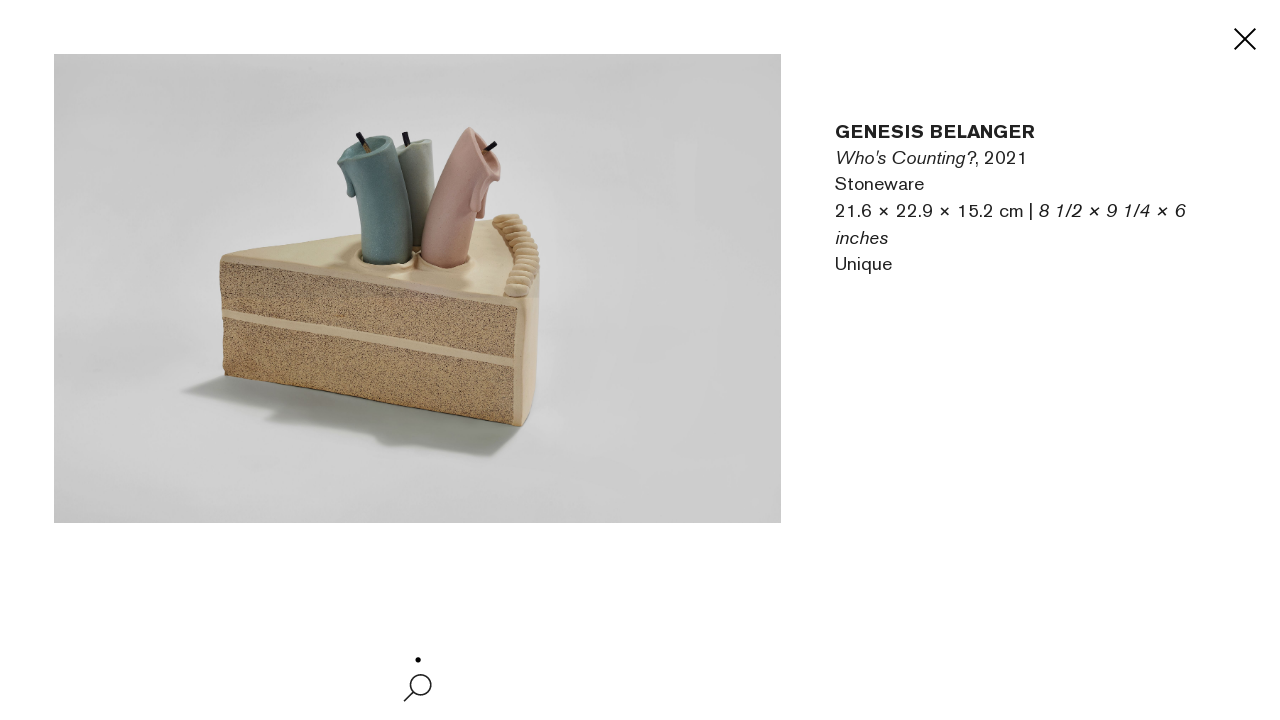

--- FILE ---
content_type: text/html; charset=UTF-8
request_url: https://leaflet.perrotin.com/view/119/artwork/61194/28489
body_size: 2916
content:

<!DOCTYPE html>
<html >
    <head>
        <meta charset="utf-8">
        <title>Who&#039;s Counting?, 2021 Genesis BELANGER</title>
        <meta http-equiv="X-UA-Compatible" content="IE=edge">
        <meta name="viewport" content="width=device-width, initial-scale=1.0">
        <meta name="x-apple-disable-message-reformatting">

        	<meta name="robots" content="noindex, nofollow">
 
                                <link href="/third-party/bootstrap/css/bootstrap.css?v=20251210090040" type="text/css" media="screen" rel="stylesheet" >
                                <link href="/third-party/jquery-ui/jquery-ui.min.css?v=20251210090040" type="text/css" media="screen" rel="stylesheet" >
                                <link href="/third-party/bxslider/jquery.bxslider.css?v=20251210090040" type="text/css" media="screen" rel="stylesheet" >
                                <link href="/third-party/wow/css/animate.css?v=20251210090040" type="text/css" media="screen" rel="stylesheet" >
                                <link href="/third-party/slick/slick.css?v=20251210090040" type="text/css" media="screen" rel="stylesheet" >
                                <link href="/third-party/slick/slick-theme.css?v=20251210090040" type="text/css" media="screen" rel="stylesheet" >
                                <link href="/third-party/select2/css/select2.min.css?v=20251210090040" type="text/css" media="screen" rel="stylesheet" >
                                <link href="/css/development.css?v=20251210090040" type="text/css" media="screen" rel="stylesheet" >
                                <link href="/css/main.css?v=20251210090040" type="text/css" media="screen" rel="stylesheet" >
                                <link href="/css/header-private.css?v=20251210090040" type="text/css" media="screen" rel="stylesheet" >
                                <link href="https://www.perrotin.com//css/header.css?v=20251210090040" type="text/css" media="screen" rel="stylesheet" >
                                <link href="https://www.perrotin.com//css/ui-typo.css?v=20251210090040" type="text/css" media="screen" rel="stylesheet" >
                                <link href="/css/temp.css?v=20251210090040" type="text/css" media="screen" rel="stylesheet" >
                                <link href="/css/print.css?v=20251210090040" type="text/css" media="print" rel="stylesheet" >
            </head><body id="artwork-show"  class="  artwork  " data-root="Artwork@show">
                
    			
	
				
	<div class="artwork">

		<div class="artwork-first">
			<div class="artwork-fix">
				<div class="bxslider">
																			<div><img src="https://s3.perrotin.com/details/photo/genesis_belanger-61194_168943.jpg?d=" class="artwork-picture" data-src="https://s3file.perrotin.com/details/master/master_genesis_belanger-61194_168943.jpg" data-picture-id="168943" data-photograph="Photographer: Pauline Shapiro" data-courtesy="" onload="this.classList.add('loaded')"></div>
  										</div>				<div class="navigation">
					<i class="disabled bxslider-prev"><img src="/img/prev.svg"></i>
					<i class="zoom "><img src="/img/zoom.svg"></i>
					<i class="bxslider-next"><img src="/img/next.svg"></i>
				</div>
			</div>
		</div>
		<div class="artwork-last scrollbar-visible">

			<div class="cartel ">Details</div>
			<div class="description">

				<div class="artist">Genesis BELANGER</div>
				<div class="artwork-title"><span>Who's Counting?</span>, 2021</div>
									<div>Stoneware </div>
					<div class="dimension">21.6 &times; 22.9 &times; 15.2 cm | <i>8 1/2 &times; 9 1/4 &times; 6 inches</i></div>
					<div>Unique</div>
															</div>
			<div class="inquire-fix">
											</div>

						
			
			
		</div>
		<a class="close" href="/view/119">
			<i class=""><img src="/img/close.svg"></i>
		</a>
		<div class="btn-back">Back</div>
		<div class="artwork-show-text">
			
		</div>
	</div>

        
                    <script src="/third-party/jquery/jquery-3.4.1.min.js?v=20251210090040" type="text/javascript"></script>
                    <script src="/third-party/jquery-ui/jquery-ui.min.js?v=20251210090040" type="text/javascript"></script>
                    <script src="/third-party/bootstrap/js/bootstrap.bundle.js?v=20251210090040" type="text/javascript"></script>
                    <script src="/third-party/openseadragon/openseadragon.js?v=20251210090040" type="text/javascript"></script>
                    <script src="/third-party/bxslider/jquery.bxslider.js?v=20251210090040" type="text/javascript"></script>
                    <script src="/third-party/wow/js/wow.js?v=20251210090040" type="text/javascript"></script>
                    <script src="/third-party/slick/slick.js?v=20251210090040" type="text/javascript"></script>
                    <script src="/third-party/greensock/TweenMax.min.js?v=20251210090040" type="text/javascript"></script>
                    <script src="/third-party/pincode/jquery-pincode-autotab.js?v=20251210090040" type="text/javascript"></script>
                    <script src="/third-party/select2/js/select2.full.min.js?v=20251210090040" type="text/javascript"></script>
                    <script src="/third-party/vimeo/vimeo-player-sdk.js?v=20251210090040" type="text/javascript"></script>
                    <script src="/js/common.js?v=20251210090040" type="text/javascript"></script>
                    <script src="/js/development.js?v=20251210090040" type="text/javascript"></script>
                    <script src="/js/app.js?v=20251210090040" type="text/javascript"></script>
                    <script src="/js/components/deepzoom.js?v=20251210090040" type="text/javascript"></script>
                    <script src="/js/components/modal.js?v=20251210090040" type="text/javascript"></script>
                    <script src="/js/components/inquiry_form.js?v=20251210090040" type="text/javascript"></script>
                    <script src="/js/components/slider.js?v=20251210090040" type="text/javascript"></script>
                    <script src="/js/components/inner_slider.js?v=20251210090040" type="text/javascript"></script>
                    <script src="/js/components/share.js?v=20251210090040" type="text/javascript"></script>
                    <script src="/js/components/perrotin_menu.js?v=20251210090040" type="text/javascript"></script>
                    <script src="/js/components/video.js?v=20251210090040" type="text/javascript"></script>
                    <script src="/js/components/carrousel.js?v=20251210090040" type="text/javascript"></script>
                    <script src="/js/components/fixed_header.js?v=20251210090040" type="text/javascript"></script>
                    <script src="/js/components/contact_link.js?v=20251210090040" type="text/javascript"></script>
                    <script src="/js/components/infinite_scroll.js?v=20251210090040" type="text/javascript"></script>
                    <script src="/js/components/historic.js?v=20251210090040" type="text/javascript"></script>
                    <script src="/js/components/currency_list.js?v=20251210090040" type="text/javascript"></script>
                    <script src="/js/components/shortcode.js?v=20251210090040" type="text/javascript"></script>
                    <script src="/js/components/quick_access_block.js?v=20251210090040" type="text/javascript"></script>
                    <script src="/js/components/artwork_multiple.js?v=20251210090040" type="text/javascript"></script>
                    <script src="/js/components/artwork_segment.js?v=20251210090040" type="text/javascript"></script>
                    <script src="/js/pages/room_show_page.js?v=20251210090040" type="text/javascript"></script>
                    <script src="/js/pages/artwork_show_page.js?v=20251210090040" type="text/javascript"></script>
                    <script src="/js/pages/user_contact_private_login_page.js?v=20251210090040" type="text/javascript"></script>
                    <script src="/js/pages/user_login_page.js?v=20251210090040" type="text/javascript"></script>
                    <script src="/js/pages/room_inquiry_page.js?v=20251210090040" type="text/javascript"></script>
                    <script src="/js/pages/deepzoom_index_page.js?v=20251210090040" type="text/javascript"></script>
                    <script src="/js/pages/error_404_page.js?v=20251210090040" type="text/javascript"></script>
        
        <!-- JS VARIABLES -->
<script type="text/javascript">//<![CDATA[
var domain = 'leaflet';
var use_room_menu = 0;
var use_perrotin_menu = 1;
var is_leaflet_domain = 1;
var is_viewingsalon_domain = 0;
var is_history_domain = 0;
var is_preview_domain = 0;
var public_url = 'https://www.perrotin.com/';
var lg = 'en';
var url_start = '';
var is_prod = 1;
var preview_mode = 0;
var loggedInUser = 0;
//]]>
</script>

        <!-- Google tag (gtag.js) -->
			<script async src="https://www.googletagmanager.com/gtag/js?id=G-KERJNEWG99"></script>
			<script>
				window.dataLayer = window.dataLayer || [];
				function gtag(){dataLayer.push(arguments);}
				gtag('js', new Date());gtag('config', 'G-KERJNEWG99', { 'visitorId': '','context':'leaflet' });gtag('send', 'pageview');
			</script><div id="loader-mask"><div class="spinner-border center-fixed"></div></div>
        
        <svg display="none" width="0" height="0" version="1.1" xmlns="http://www.w3.org/2000/svg" xmlns:xlink="http://www.w3.org/1999/xlink">
        <defs>
            <symbol id="ico-perrotin" viewBox="0 0 101.5 15.6" enable-background="new 0 0 101.5 15.6" xml:space="preserve">
<g>
<path fill="#231F20" d="M62.2,15.6c4.6,0,8-3.5,8-7.8v0c0-4.3-3.3-7.7-8-7.7s-8,3.5-8,7.8v0C54.2,12.1,57.5,15.6,62.2,15.6z
			 M57.7,7.7c0-2.6,1.8-4.7,4.5-4.7c2.7,0,4.6,2.1,4.6,4.7v0c0,2.6-1.8,4.7-4.5,4.7C59.6,12.5,57.7,10.4,57.7,7.7L57.7,7.7z"></path>
<polygon fill="#231F20" points="25.1,12.3 17.3,12.3 17.3,8.8 24,8.8 24,6 17.3,6 17.3,3.3 24.5,3.3 24.5,0.4 13.7,0.4 13.7,15.1 
			25.1,15.1 	"></polygon>
<polygon fill="#231F20" points="74.1,15.1 77.7,15.1 77.7,3.3 81.6,3.3 81.6,0.4 70.2,0.4 70.2,3.3 74.1,3.3 	"></polygon>
<rect x="83.2" y="0.4" fill="#231F20" width="3.7" height="14.7"></rect>
<path fill="#231F20" d="M30.1,15.1v-4.7h2.6l2.6,4.7h4.1l-3.1-5.4C38,9,39.1,7.5,39.1,5.3v0c0-0.5-0.1-0.9-0.2-1.4
			c-0.5-2.2-2.5-3.5-5.4-3.5h0h-6.7h-0.3v14.7L30.1,15.1z M30.1,3.3h3.2c0.7,0,1.2,0.1,1.7,0.4c0.6,0.3,0.9,0.9,0.9,1.7v0
			c0,1.2-0.9,2.1-2.5,2.1h-3.3V3.3z"></path>
<path fill="#231F20" d="M44.1,15.1v-4.7h2.6l2.6,4.7h4.1l-3.1-5.4c1.7-0.7,2.8-2.2,2.8-4.4v0c0-0.5-0.1-0.9-0.2-1.4
			c-0.5-2.2-2.5-3.5-5.4-3.5h0h-6.7h-0.3v14.7h0.3L44.1,15.1z M44.1,3.3h3.2c0.7,0,1.2,0.1,1.7,0.4c0.6,0.3,0.9,0.9,0.9,1.7v0
			c0,1.2-0.9,2.1-2.5,2.1h-3.3V3.3z"></path>
<polygon fill="#231F20" points="98.1,0.4 98.1,9.8 98.1,9.8 92.7,0.4 89,0.4 89,15.1 92.3,15.1 92.3,5.9 92.4,5.9 97.8,15.1 
			101.5,15.1 101.5,0.4 	"></polygon>
<path fill="#231F20" d="M3.7,15.1v-4.7h3c1.3,0,2.4-0.3,3.4-0.7c1.6-0.8,2.6-2.2,2.6-4.3v0c0-2.4-1.5-4.3-4-4.8
			C8.1,0.5,7.4,0.4,7,0.4h0H0.5H0v14.7H3.7z M3.7,3.3L3.7,3.3l3.1-0.1c0.1,0,0.1,0,0.2,0c0.6,0,1.1,0.2,1.5,0.4
			C9.1,4,9.4,4.6,9.4,5.4v0c0,0,0,0.1,0,0.1c0,0,0,0.1,0,0.1c0,0.4-0.2,0.7-0.4,1C8.8,6.9,8.5,7.1,8.2,7.3C7.8,7.4,7.5,7.5,7,7.5
			c-0.1,0-0.2,0-0.2,0H3.7V3.3z"></path>
</g>
</symbol>        </defs>
        </svg>
        <template data-template="deepzoom">
            <div id="openseadragon" ></div>
<div id="zoom-control">
	<div class="bg"></div>
	<div id="zoom-out" class="nav"><i><img src="/img/zoom-out.svg"></i></div>
	<div id="zoom-in" class="nav"><i><img src="/img/zoom-in.svg"></i></div>
</div>        </template>
    <script>(function(){function c(){var b=a.contentDocument||a.contentWindow.document;if(b){var d=b.createElement('script');d.innerHTML="window.__CF$cv$params={r:'9bf98be37e5ccf7d',t:'MTc2ODY5MTY0MA=='};var a=document.createElement('script');a.src='/cdn-cgi/challenge-platform/scripts/jsd/main.js';document.getElementsByTagName('head')[0].appendChild(a);";b.getElementsByTagName('head')[0].appendChild(d)}}if(document.body){var a=document.createElement('iframe');a.height=1;a.width=1;a.style.position='absolute';a.style.top=0;a.style.left=0;a.style.border='none';a.style.visibility='hidden';document.body.appendChild(a);if('loading'!==document.readyState)c();else if(window.addEventListener)document.addEventListener('DOMContentLoaded',c);else{var e=document.onreadystatechange||function(){};document.onreadystatechange=function(b){e(b);'loading'!==document.readyState&&(document.onreadystatechange=e,c())}}}})();</script></body>
</html>

--- FILE ---
content_type: text/html; charset=UTF-8
request_url: https://www.perrotin.com/
body_size: 18328
content:
<!doctype html>
<html lang="en">
    <head>
    <!--  Google Tag Manager -->
	<script async src="https://www.googletagmanager.com/gtag/js?id=G-V2MBQ34Z1S"></script>
	<script>
	window.dataLayer = window.dataLayer || [];
	function gtag(){dataLayer.push(arguments);}
	gtag('js', new Date());

	gtag('config', 'G-V2MBQ34Z1S');
	</script>
    <!-- End Google Tag Manager -->
				<script>
            function getCookie(cname) {
                var name = cname + "=";
                var ca = document.cookie.split(';');
                for (var i = 0; i < ca.length; i++) {
                    var c = ca[i];
                    while (c.charAt(0) == ' ') {
                        c = c.substring(1);
                    }
                    if (c.indexOf(name) == 0) {
                        return c.substring(name.length, c.length);
                    }
                }
                return "";
            }
            var cookiesConsent = getCookie('cookieconsent_status');
            (function (i, s, o, g, r, a, m) {
                i['GoogleAnalyticsObject'] = r;
                i[r] = i[r] || function () {
                    (i[r].q = i[r].q || []).push(arguments)
                }, i[r].l = 1 * new Date();
                a = s.createElement(o),
                        m = s.getElementsByTagName(o)[0];
                a.async = 1;
                a.src = g;
                m.parentNode.insertBefore(a, m)
            })(window, document, 'script', 'https://www.google-analytics.com/analytics.js', 'ga');
            if (cookiesConsent === 'deny') {
		ga('create', 'UA-21807360-1', {
                    'storage': 'none'
                });
                ga('create', 'UA-21807360-1', {
                    storeGac: false,
                });
                ga('send', 'pageview', {
                    'anonymizeIp': true
                });
            } else {
                ga('create', 'UA-21807360-1', 'auto');
		ga('send', 'pageview', { 'page': location.pathname + location.search + location.hash});
            }
		</script>
				<title>PERROTIN - art gallery</title>
		<meta charset="utf-8">
<meta name="viewport" content="width=device-width, initial-scale=1, maximum-scale=1">
<meta name="description" content="Perrotin, founded in 1990 by Emmanuel Perrotin, is an art gallery located in Paris, New York, Tokyo, Seoul, Hong Kong, Shanghai, Los Angeles, Dubai and London.">
<meta name="language" content="en" />

<link href="https://www.perrotin.com/" rel="canonical" >


<!-- OPEN GRAPH -->
<meta property="og:url" content="https://www.perrotin.com/" />
<meta property="og:image" content="https://www.perrotin.com/img/content/galerie-perrotin-shared.jpg?v=2020" />
<meta property="og:title" content="PERROTIN - art gallery" />
<meta property="og:description" content="Perrotin, founded in 1990 by Emmanuel Perrotin, is an art gallery located in Paris, New York, Tokyo, Seoul, Hong Kong, Shanghai, Los Angeles, Dubai and London." />

<!-- FACEBOOK -->
<meta property="fb:app_id" content="1596296424020971" />

<!-- TWITTER -->
<meta name="twitter:card" content="summary_large_image">
<meta name="twitter:site" content="@galerieperrotin">
<meta name="twitter:title" content="PERROTIN - art gallery">
<meta name="twitter:description" content="Perrotin, founded in 1990 by Emmanuel Perrotin, is an art gallery located in Paris, New York, Tokyo, Seoul, Hong Kong, Shanghai, Los Angeles, Dubai and London.">
<meta name="twitter:image" content="https://www.perrotin.com/img/content/galerie-perrotin-shared.jpg?v=2020">

<!-- LANGUES -->
<link rel="alternate" hreflang="fr" href="https://www.perrotin.com/fr" />
<link rel="alternate" hreflang="en" href="https://www.perrotin.com/" />
<link rel="alternate" hreflang="zh" href="https://www.perrotin.com/cn" />

<!-- FAVICONS -->
<link rel="apple-touch-icon" sizes="57x57" href="/apple-touch-icon-57x57.png">
<link rel="apple-touch-icon" sizes="60x60" href="/apple-touch-icon-60x60.png">
<link rel="apple-touch-icon" sizes="72x72" href="/apple-touch-icon-72x72.png">
<link rel="apple-touch-icon" sizes="76x76" href="/apple-touch-icon-76x76.png">
<link rel="apple-touch-icon" sizes="114x114" href="/apple-touch-icon-114x114.png">
<link rel="apple-touch-icon" sizes="120x120" href="/apple-touch-icon-120x120.png">
<link rel="apple-touch-icon" sizes="144x144" href="/apple-touch-icon-144x144.png">
<link rel="apple-touch-icon" sizes="152x152" href="/apple-touch-icon-152x152.png">
<link rel="apple-touch-icon" sizes="180x180" href="/apple-touch-icon-180x180.png">
<link rel="icon" type="image/png" href="/favicon-32x32.png" sizes="32x32">
<link rel="icon" type="image/png" href="/android-chrome-192x192.png" sizes="192x192">
<link rel="icon" type="image/png" href="/favicon-96x96.png" sizes="96x96">
<link rel="icon" type="image/png" href="/favicon-16x16.png" sizes="16x16">
<link rel="manifest" href="/manifest.json">
<link rel="mask-icon" href="/safari-pinned-tab.svg" >
<meta name="msapplication-TileColor" content="#da532c">
<meta name="msapplication-TileImage" content="/mstile-144x144.png">
<meta name="theme-color" content="#ffffff">

			<link rel="stylesheet" type="text/css" href="/css/gep.css?v=20251124145325">
        <script type="text/javascript" src="/js/third-party/modernizr-2.6.2.min.js"></script>
        <script type="text/javascript" src="/js/third-party/mobile-detect.min.js"></script>
        <script type="text/javascript" src="/js/third-party/mobile-detect-modernizr.js"></script>
	</head>
    <body class=" "  data-page="index" data-lg="en"  data-context=""  data-id="">
    <!-- Google Tag Manager (noscript) -->
    <noscript><iframe src="https://www.googletagmanager.com/ns.html?id=GTM-P9QCWXV" height="0" width="0" style="display:none;visibility:hidden" title=""></iframe></noscript>
    <!-- End Google Tag Manager (noscript) -->
				<svg display="none" width="0" height="0" version="1.1" xmlns="http://www.w3.org/2000/svg" xmlns:xlink="http://www.w3.org/1999/xlink">
	<defs>
	<symbol  id="ico-logo" viewBox="-51.195 -4.258 187 15.552" enable-background="new -51.195 -4.258 187 15.552"
	 xml:space="preserve">
<g>
	<path d="M-40.302,10.858V9.511c-0.395,0.354-0.706,0.601-0.892,0.726c-1.366,0.913-2.838,0.954-3.417,0.954
		c-0.518,0-1.595-0.043-2.816-0.622c-2.65-1.286-3.769-4.204-3.769-7.02c0-1.077,0.205-4.97,3.602-6.874
		c0.603-0.353,1.824-0.933,3.603-0.933c2.734,0,4.412,1.284,5.178,1.967c0.516,0.456,0.848,0.871,1.26,1.407l-2.773,1.678
		c-0.06-0.104-0.475-0.767-0.93-1.161c-0.932-0.848-2.05-0.89-2.465-0.89c-0.27,0-1.241,0.021-2.007,0.517
		c-0.87,0.562-1.824,1.846-1.824,4.184c0,0.312,0,2.361,1.015,3.602c0.371,0.456,0.87,0.704,1.055,0.808
		c0.27,0.125,0.933,0.393,1.759,0.393c0.248,0,0.706,0,1.265-0.186c0.29-0.104,1.181-0.453,1.615-1.347
		c0.227-0.453,0.289-1.075,0.311-1.2h-3.272V2.742h6.358v8.116H-40.302L-40.302,10.858z"/>
	<path d="M-26.208,10.858l-0.725-2.342h-5.383l-0.728,2.342h-3.891l5.426-14.618h3.81l5.385,14.618H-26.208z M-29.666-0.282
		L-31.47,5.89h3.708L-29.666-0.282z"/>
	<path d="M-21.68,10.858V-3.76h3.644V7.772h5.715v3.086H-21.68z"/>
	<path d="M-11.29,10.858V-3.76h10.809v2.816h-7.166v2.669h6.688V4.5h-6.688v3.479h7.828v2.875H-11.29V10.858z"/>
	<path d="M10.115,10.858l-2.92-5.219H4.917v5.219H1.233V-3.76h6.583c0.417,0,0.829,0,1.243,0.02
		c0.663,0.042,2.981,0.186,4.121,2.277c0.209,0.393,0.581,1.242,0.581,2.444c0,1.635-0.643,2.504-1.14,2.981
		c-0.207,0.206-0.456,0.394-0.684,0.538c-0.27,0.145-0.581,0.289-1.181,0.517l3.375,5.838h-4.017V10.858z M8.004-1.048H4.898v3.976
		h3.024c0.145,0,0.559,0,0.974-0.143c1.18-0.394,1.221-1.512,1.221-1.886C10.115-1.006,8.645-1.048,8.004-1.048z"/>
	<path d="M15.059,10.858V-3.76h3.643v14.618H15.059z"/>
	<path d="M20.727,10.858V-3.76h10.812v2.816h-7.166v2.669h6.687V4.5h-6.687v3.479h7.829v2.875H20.727V10.858z"/>
	<path d="M50.538,3.984c-1.366,1.944-3.436,2.092-5.549,2.092h-2.443v4.782h-3.665V-3.76h7.248c1.388,0,2.691,0.165,3.81,1.139
		c0.145,0.123,0.414,0.351,0.664,0.724c0.309,0.478,0.806,1.531,0.806,2.984C51.406,1.561,51.345,2.824,50.538,3.984z M47.391-0.261
		c-0.583-0.808-1.637-0.808-2.506-0.808h-2.342v4.432h2.214c0.644,0,0.911,0,1.243-0.062c1.284-0.207,1.801-0.994,1.781-2.236
		C47.784,0.359,47.577,0.008,47.391-0.261z"/>
	<path d="M52.312,10.858V-3.76h10.811v2.816h-7.165v2.669h6.687V4.5h-6.687v3.479h7.828v2.875H52.312V10.858z"/>
	<path d="M73.72,10.858l-2.92-5.219h-2.279v5.219h-3.685V-3.76h6.585c0.412,0,0.827,0,1.241,0.02
		c0.663,0.042,2.985,0.186,4.12,2.277c0.207,0.393,0.581,1.242,0.581,2.444c0,1.635-0.642,2.504-1.14,2.981
		C76.017,4.167,75.768,4.355,75.54,4.5c-0.268,0.145-0.58,0.289-1.179,0.517l3.374,5.838H73.72V10.858z M71.605-1.048H68.5v3.976
		h3.023c0.143,0,0.56,0,0.969-0.143c1.181-0.394,1.227-1.512,1.227-1.886C73.72-1.006,72.249-1.048,71.605-1.048z"/>
	<path d="M87.545,10.858l-2.92-5.219h-2.279v5.219h-3.685V-3.76h6.585c0.412,0,0.827,0,1.241,0.02
		c0.665,0.042,2.985,0.186,4.12,2.277c0.207,0.393,0.581,1.242,0.581,2.444c0,1.635-0.642,2.504-1.14,2.981
		c-0.207,0.206-0.456,0.394-0.683,0.538c-0.27,0.145-0.582,0.289-1.181,0.517l3.374,5.838h-4.015V10.858z M85.431-1.048h-3.105
		v3.976h3.023c0.145,0,0.56,0,0.972-0.143c1.179-0.394,1.224-1.512,1.224-1.886C87.545-1.006,86.073-1.048,85.431-1.048z"/>
	<path d="M103.834,9.762c-0.786,0.643-2.195,1.532-4.598,1.532c-0.889,0-3.312-0.145-5.176-2.094
		c-1.971-2.07-2.091-4.844-2.091-5.714c0-0.766,0.104-2.835,1.388-4.72c0.744-1.096,2.441-2.981,5.838-2.981
		c2.775,0,4.455,1.242,5.219,2.029c1.407,1.449,2.195,3.83,2.195,5.839C106.607,5.89,105.634,8.292,103.834,9.762z M102.01,0.215
		c-0.186-0.249-0.621-0.767-1.407-1.099c-0.621-0.249-1.161-0.27-1.411-0.27c-0.806,0-1.366,0.27-1.634,0.416
		c-1.47,0.829-1.988,2.631-1.988,4.184c0,1.985,0.622,3.064,1.222,3.708c0.644,0.684,1.516,1.056,2.465,1.056
		c0.478,0,1.614-0.123,2.525-1.099c0.829-0.89,1.12-2.051,1.161-3.21C103.005,2.057,102.446,0.814,102.01,0.215z"/>
	<path d="M113.6-0.883v11.741h-3.687V-0.883h-3.812V-3.76h11.285v2.877H113.6z"/>
	<path d="M118.497,10.858V-3.76h3.642v14.618H118.497z"/>
	<path d="M132.219,10.858l-5.301-9.048l0.128,9.048h-3.521V-3.76h3.581l5.342,9.171l-0.143-9.171h3.498v14.618H132.219z"/>
</g>
	</symbol>
	<symbol id="ico-loupe"  viewBox="7.178 8.628 11 12.999" enable-background="new 7.178 8.628 11 12.999"
	 xml:space="preserve">
<path d="M18.178,20.501l-2.283-3.276c0.883-0.912,1.429-2.149,1.432-3.513c0.003-1.355-0.522-2.631-1.479-3.591
	c-0.957-0.96-2.234-1.491-3.596-1.493c-2.792,0-5.069,2.271-5.073,5.063c-0.003,1.354,0.522,2.63,1.479,3.593
	c0.958,0.959,2.23,1.488,3.585,1.491h0.011c0.721,0,1.405-0.154,2.027-0.426l2.283,3.277L18.178,20.501z M12.258,10.325
	c0.902,0.002,1.75,0.355,2.387,0.994c0.636,0.638,0.985,1.487,0.985,2.389c-0.005,1.858-1.52,3.37-3.377,3.37h-0.007
	c-0.902-0.003-1.75-0.354-2.386-0.993c-0.637-0.639-0.986-1.488-0.984-2.39C8.879,11.837,10.396,10.326,12.258,10.325z"/>
	</symbol>
	<symbol id="ico-facebook"  viewBox="60.499 56.5 7 15" enable-background="new 60.499 56.5 7 15" xml:space="preserve">
		<path d="M65.806,59.129c0.335,0,1.04,0,1.693,0c0-0.344,0-1.532,0-2.629c-0.872,0-1.864,0-2.302,0c-3.263,0-3.186,2.527-3.186,2.905
			c0,0.377,0,2.064,0,2.064h-1.513v2.525h1.513V71.5h3.108v-7.505h2.086c0,0,0.195-1.211,0.29-2.534c-0.271,0-2.364,0-2.364,0
			s0-1.47,0-1.727C65.132,59.476,65.471,59.129,65.806,59.129z"/>
	</symbol>
	<symbol id="ico-instagram" viewBox="0 0 25 25" enable-background="new 10.848 22.282 15 15" xml:space="preserve">
		<path d="M 8 3 C 5.243 3 3 5.243 3 8 L 3 16 C 3 18.757 5.243 21 8 21 L 16 21 C 18.757 21 21 18.757 21 16 L 21 8 C 21 5.243
		 18.757 3 16 3 L 8 3 z M 8 5 L 16 5 C 17.654 5 19 6.346 19 8 L 19 16 C 19 17.654 17.654 19 16 19 L 8 19 C 6.346 19 5 17.654
		  5 16 L 5 8 C 5 6.346 6.346 5 8 5 z M 17 6 A 1 1 0 0 0 16 7 A 1 1 0 0 0 17 8 A 1 1 0 0 0 18 7 A 1 1 0 0 0 17 6 z M 12 7 C 9.243
		   7 7 9.243 7 12 C 7 14.757 9.243 17 12 17 C 14.757 17 17 14.757 17 12 C 17 9.243 14.757 7 12 7 z M 12 9 C 13.654 9 15 10.346
		    15 12 C 15 13.654 13.654 15 12 15 C 10.346 15 9 13.654 9 12 C 9 10.346 10.346 9 12 9z"/>
	</symbol>
	<symbol id="ico-pinterest"  viewBox="20.848 22.282 15 15" enable-background="new 20.848 22.282 15 15" xml:space="preserve">
		<path d="M28.348,22.282c-4.142,0-7.5,3.357-7.5,7.5c0,3.07,1.847,5.709,4.489,6.868c-0.021-0.523-0.003-1.151,0.131-1.722
			c0.144-0.608,0.965-4.087,0.965-4.087s-0.24-0.479-0.24-1.187c0-1.111,0.645-1.941,1.447-1.941c0.682,0,1.011,0.512,1.011,1.125
			c0,0.686-0.438,1.712-0.662,2.661c-0.188,0.796,0.399,1.445,1.184,1.445c1.421,0,2.378-1.825,2.378-3.987
			c0-1.644-1.107-2.875-3.121-2.875c-2.275,0-3.692,1.696-3.692,3.591c0,0.653,0.193,1.114,0.495,1.472
			c0.139,0.163,0.158,0.229,0.108,0.417c-0.036,0.138-0.119,0.471-0.153,0.603c-0.05,0.19-0.204,0.258-0.375,0.188
			c-1.048-0.428-1.536-1.575-1.536-2.865c0-2.13,1.797-4.685,5.36-4.685c2.863,0,4.748,2.072,4.748,4.296
			c0,2.941-1.635,5.14-4.046,5.14c-0.81,0-1.572-0.438-1.833-0.934c0,0-0.436,1.728-0.527,2.061
			c-0.159,0.579-0.471,1.156-0.755,1.607c0.675,0.198,1.387,0.307,2.126,0.307c4.142,0,7.5-3.357,7.5-7.499
			C35.847,25.64,32.489,22.282,28.348,22.282z"/>
	</symbol>	
	<symbol id="ico-tumblr"   viewBox="23.656 22.297 9.419 15" enable-background="new 23.656 22.297 9.419 15" xml:space="preserve">
		<path d="M29.017,22.297v3.469h3.469v2.678h-3.469v3.846c0,0.87-0.01,1.372,0.082,1.618c0.091,0.246,0.321,0.501,0.571,0.647
		c0.332,0.199,0.711,0.299,1.138,0.299c0.76,0,1.515-0.247,2.267-0.74v2.365c-0.641,0.302-1.222,0.515-1.741,0.635
		c-0.52,0.121-1.081,0.184-1.686,0.184c-0.686,0-1.09-0.087-1.617-0.26c-0.527-0.174-0.977-0.422-1.348-0.74
		c-0.374-0.321-0.63-0.662-0.774-1.022c-0.145-0.361-0.216-0.885-0.216-1.571v-5.26h-2.038v-2.125
		c0.589-0.191,1.272-0.465,1.691-0.822c0.421-0.358,0.758-0.787,1.012-1.289c0.255-0.5,0.431-1.138,0.526-1.911L29.017,22.297
		L29.017,22.297z"/>
	</symbol>
	<svg version="1.0" xmlns="http://www.w3.org/2000/svg" id="ico-twitter" viewBox="0 0 15.000000 15.000000">
		<g transform="translate(0.000000,15.000000) scale(0.100000,-0.100000)"
		fill="#000000" stroke="none">
		<path d="M29 108 l31 -42 -32 -33 c-18 -18 -27 -33 -21 -33 6 0 21 12 32 27
		l21 28 23 -27 c13 -16 33 -28 46 -28 22 0 22 0 -8 42 l-31 42 27 35 26 36 -30
		-29 -31 -28 -17 26 c-11 16 -26 26 -42 26 l-25 0 31 -42z m59 -37 c25 -35 39
		-62 33 -60 -7 3 -33 33 -59 68 -25 35 -39 62 -33 60 7 -3 33 -33 59 -68z"/>
		</g>
	</svg>	
	<symbol id="ico-youtube"   viewBox="4.292 6.992 21.416 15" enable-background="new 4.292 6.992 21.416 15" xml:space="preserve">
		<path d="M25.493,10.243c0,0-0.209-1.476-0.851-2.126c-0.814-0.852-1.728-0.857-2.146-0.907C19.499,6.992,15,6.992,15,6.992
				s-4.5,0-7.497,0.217c-0.418,0.05-1.332,0.055-2.146,0.907c-0.643,0.65-0.851,2.126-0.851,2.126s-0.214,1.442-0.214,3.174v2.142
				c0,1.733,0.214,3.24,0.214,3.24s0.208,1.476,0.851,2.126c0.814,0.853,1.884,0.826,2.361,0.916C9.432,22.004,15,21.983,15,21.983
				s4.499,0.064,7.497-0.152c0.418-0.049,1.331-0.054,2.146-0.906c0.642-0.65,0.851-2.126,0.851-2.126s0.215-1.506,0.215-3.238
				v-2.143C25.708,11.685,25.493,10.243,25.493,10.243z M12.145,17.349v-5.711l5.711,2.855L12.145,17.349z"/>
	</symbol>
	<symbol id="ico-play"  viewBox="0 0 166.002 166.002" enable-background="new 0 0 166.002 166.002" xml:space="preserve">
		<g>
			<path d="M83.001,3c44.184,0,80.001,35.817,80.001,80.002c0,44.183-35.817,80-80.001,80S3,127.185,3,83.002
				C3,38.817,38.817,3,83.001,3 M83.001,0C37.234,0,0,37.234,0,83.002c0,45.767,37.234,83,83.001,83c45.767,0,83.001-37.233,83.001-83
				C166.002,37.234,128.768,0,83.001,0L83.001,0z"/>
		</g>
		<polygon points="108.002,83.001 68.005,108.001 68.005,58.001 "/>
	</symbol>
	<symbol id="ico-mini-play"   viewBox="0 0 11.999 15" enable-background="new 0 0 11.999 15" xml:space="preserve">
		<polygon points="11.999,7.5 0,15 0,0 "/>
	</symbol>
	<symbol id="ico-dl"   viewBox="0 0 20 20" enable-background="new 0 0 20 20" xml:space="preserve">
<path d="M0,0v20h20V0H0z M19,19H1V1h18V19z"/>
<polygon points="15.303,6.818 10,12.121 4.696,6.818 3.989,7.525 10,13.535 16.01,7.525 "/>
</symbol>
<symbol id="ico-mail"  viewBox="587.497 391.852 15.556 10" enable-background="new 587.497 391.852 15.556 10" xml:space="preserve">
<polygon points="588.052,391.852 602.497,391.852 595.275,399.074 "/>
<polygon points="587.497,391.852 587.497,391.852 592.497,396.852 587.497,401.852 587.497,401.852 "/>
<polygon points="603.053,391.867 603.053,401.852 603.038,401.852 598.053,396.867 "/>
<polygon points="602.497,401.852 588.052,401.852 592.775,397.13 595.275,399.63 597.776,397.131 "/>
</symbol>	

<symbol fill="#000000" viewBox="0 0 512 512" id="ico-tiktok" xmlns="http://www.w3.org/2000/svg" stroke="#000000">
<path d="M412.19,118.66a109.27,109.27,0,0,1-9.45-5.5,132.87,132.87,0,0,1-24.27-20.62c-18.1-20.71-24.86-41.72-27.35-56.43h.1C349.14,23.9,350,16,350.13,16H267.69V334.78c0,4.28,0,8.51-.18,12.69,0,.52-.05,1-.08,1.56,0,.23,0,.47-.05.71,0,.06,0,.12,0,.18a70,70,0,0,1-35.22,55.56,68.8,68.8,0,0,1-34.11,9c-38.41,0-69.54-31.32-69.54-70s31.13-70,69.54-70a68.9,68.9,0,0,1,21.41,3.39l.1-83.94a153.14,153.14,0,0,0-118,34.52,161.79,161.79,0,0,0-35.3,43.53c-3.48,6-16.61,30.11-18.2,69.24-1,22.21,5.67,45.22,8.85,54.73v.2c2,5.6,9.75,24.71,22.38,40.82A167.53,167.53,0,0,0,115,470.66v-.2l.2.2C155.11,497.78,199.36,496,199.36,496c7.66-.31,33.32,0,62.46-13.81,32.32-15.31,50.72-38.12,50.72-38.12a158.46,158.46,0,0,0,27.64-45.93c7.46-19.61,9.95-43.13,9.95-52.53V176.49c1,.6,14.32,9.41,14.32,9.41s19.19,12.3,49.13,20.31c21.48,5.7,50.42,6.9,50.42,6.9V131.27C453.86,132.37,433.27,129.17,412.19,118.66Z"/>
</symbol>

<symbol id="ico-weibo" viewBox="28.345 23 18.517 15" enable-background="new 28.345 23 18.517 15" xml:space="preserve">
<path d="M36.124,36.902c-3.065,0.303-5.711-1.083-5.911-3.096c-0.199-2.012,2.125-3.889,5.19-4.192
	c3.065-0.303,5.712,1.083,5.911,3.094C41.513,34.723,39.189,36.6,36.124,36.902 M42.255,30.222
	c-0.261-0.078-0.439-0.131-0.303-0.474c0.296-0.744,0.327-1.385,0.006-1.843c-0.601-0.859-2.246-0.812-4.131-0.023
	c0-0.001-0.592,0.259-0.44-0.211c0.29-0.932,0.247-1.713-0.205-2.164c-1.022-1.023-3.742,0.039-6.075,2.37
	c-1.747,1.747-2.761,3.599-2.761,5.199c0,3.062,3.927,4.924,7.769,4.924c5.036,0,8.386-2.926,8.386-5.249
	C44.499,31.348,43.317,30.551,42.255,30.222"/>
<path d="M45.599,24.618c-1.216-1.348-3.01-1.862-4.666-1.51h0c-0.383,0.082-0.627,0.459-0.545,0.842
	c0.082,0.382,0.458,0.627,0.841,0.545c1.178-0.25,2.453,0.116,3.318,1.074c0.863,0.958,1.098,2.264,0.728,3.409v0
	c-0.121,0.373,0.083,0.772,0.457,0.893c0.372,0.121,0.772-0.083,0.893-0.455c0,0,0-0.002,0-0.003
	C47.144,27.801,46.816,25.965,45.599,24.618"/>
<path d="M43.731,26.303c-0.592-0.657-1.466-0.906-2.272-0.734c-0.33,0.07-0.541,0.395-0.469,0.725
	c0.07,0.328,0.395,0.54,0.724,0.468v0c0.394-0.083,0.822,0.038,1.111,0.358c0.29,0.321,0.368,0.759,0.243,1.143h0
	c-0.104,0.321,0.072,0.665,0.393,0.769c0.321,0.103,0.665-0.072,0.769-0.394C44.483,27.854,44.325,26.959,43.731,26.303"/>
<path d="M36.292,33.258c-0.107,0.184-0.344,0.271-0.53,0.195c-0.183-0.075-0.24-0.28-0.136-0.461
	c0.107-0.179,0.335-0.267,0.517-0.194C36.329,32.865,36.395,33.073,36.292,33.258 M35.316,34.512
	c-0.296,0.473-0.931,0.68-1.41,0.462c-0.471-0.215-0.61-0.765-0.314-1.226c0.293-0.459,0.907-0.664,1.381-0.465
	C35.454,33.487,35.607,34.033,35.316,34.512 M36.43,31.163c-1.459-0.379-3.108,0.348-3.741,1.633
	c-0.646,1.312-0.021,2.767,1.452,3.242c1.527,0.492,3.326-0.262,3.952-1.677C38.71,32.978,37.939,31.554,36.43,31.163"/>
</symbol>
<symbol id="ico-print"   viewBox="0 0 12.833 12" enable-background="new 0 0 12.833 12" xml:space="preserve">
<path d="M12.833,5.138h-1.691V1.951h-0.984V0.979H9.033V0H1.976v5.139H0v4.667h1.976V12h9.167V9.805h1.691V5.138z M8.033,1v0.951v1
	h1h1.109v2.984H2.976V1H8.033z M2.976,11V8.703h7.167V11H2.976z"/>
	</symbol>
<symbol  id="ico-external"    viewBox="142.5 142.5 15 15" enable-background="new 142.5 142.5 15 15" xml:space="preserve">
<path d="M155,155h-10v-9.963l2.5-0.037v-2.5h-5v15h15v-6.25H155V155z M150,142.5l2.5,2.5l-3.75,3.75l2.5,2.5l3.75-3.75l2.5,2.5v-7.5
	H150z"/>
</symbol>
<symbol id="ico-cog"   viewBox="0 0 24 24" enable-background="new 0 0 24 24" xml:space="preserve">
<path d="M20,14.5v-2.9l-1.8-0.3c-0.1-0.4-0.3-0.8-0.6-1.4l1.1-1.5l-2.1-2.1l-1.5,1.1c-0.5-0.3-1-0.5-1.4-0.6L13.5,5h-2.9l-0.3,1.8
	C9.8,6.9,9.4,7.1,8.9,7.4L7.4,6.3L5.3,8.4l1,1.5c-0.3,0.5-0.4,0.9-0.6,1.4L4,11.5v2.9l1.8,0.3c0.1,0.5,0.3,0.9,0.6,1.4l-1,1.5
	l2.1,2.1l1.5-1c0.4,0.2,0.9,0.4,1.4,0.6l0.3,1.8h3l0.3-1.8c0.5-0.1,0.9-0.3,1.4-0.6l1.5,1.1l2.1-2.1l-1.1-1.5c0.3-0.5,0.5-1,0.6-1.4
	L20,14.5z M12,16c-1.7,0-3-1.3-3-3s1.3-3,3-3s3,1.3,3,3S13.7,16,12,16z"/>
</symbol>
<symbol id="ico-link"   viewBox="0 0 15 15" enable-background="new 0 0 15 15" xml:space="preserve">
<path class="st0" d="M0,3.9c0,1,0.4,1.9,1.2,2.7L4,9.3c0.8,0.7,1.8,1.1,2.8,1.1h0c1,0,2-0.4,2.8-1.1l0.1-0.1L8.1,7.5L8,7.6
	C7.7,7.9,7.3,8,6.9,8.1C6.5,8,6.1,7.9,5.8,7.6L2.9,4.9c-0.3-0.3-0.4-0.6-0.4-1c0-0.4,0.1-0.7,0.4-1L3,2.8c0.3-0.3,0.7-0.4,1.1-0.4
	c0.4,0,0.8,0.1,1.1,0.4l1.2,1.1c0.5,0.5,1.3,0.5,1.8,0c0.5-0.5,0.5-1.2,0-1.7L7,1.1C6.2,0.4,5.1,0,4.1,0c-1,0-2.1,0.4-2.8,1.1
	L1.2,1.2C0.4,2,0,2.9,0,3.9z M6.8,11.1c-0.5,0.5-0.5,1.2,0,1.7L8,13.9c0.8,0.7,1.8,1.1,2.8,1.1h0c1,0,2-0.4,2.8-1.1l0.1-0.1
	c0.8-0.7,1.2-1.7,1.2-2.7c0-1-0.4-1.9-1.2-2.7L11,5.7C10.2,5,9.1,4.6,8.1,4.6c-0.8,0-1.6,0.2-2.3,0.7C5.7,5.3,5.6,5.4,5.5,5.5
	L5.3,5.7L5.2,5.8l0,0l0,0l1.8,1.7L7,7.4C7.3,7.1,7.7,7,8.1,6.9c0.4,0,0.8,0.1,1.1,0.4l2.9,2.7c0.3,0.3,0.4,0.6,0.4,1
	c0,0.4-0.1,0.7-0.4,1L12,12.2c-0.3,0.3-0.7,0.4-1.1,0.4c-0.4,0-0.8-0.1-1.1-0.4l-1.2-1.2C8.1,10.6,7.3,10.6,6.8,11.1z"/>
</symbol>
<symbol id="ico-rss"   viewBox="0 0 15 15" enable-background="new 0 0 15 15" xml:space="preserve">
	<path d="M14.9,14.2c-0.2,0.5-0.7,0.8-1.2,0.8c-0.5,0-0.9-0.4-1.1-0.9c0-0.1-0.1-0.4-0.1-0.8c-0.1-1.5-0.4-2.7-0.9-4
	c-0.9-2.1-2.4-3.9-4.3-5.1C5.6,3.1,3.8,2.5,1.5,2.4C0.8,2.3,0.6,2.3,0.4,2C0.2,1.8,0,1.4,0,1.2c0-0.5,0.4-0.9,0.8-1.1
	c0.7-0.3,3.3,0.1,4.9,0.7c3.7,1.3,6.7,4.1,8.2,7.8c0.5,1.2,0.9,2.6,1,4C15,13.5,15,14,14.9,14.2z"/>
<path d="M9.3,14.2c-0.2,0.5-0.7,0.8-1.2,0.8c-0.4,0-0.9-0.4-1-0.7c0-0.1-0.1-0.4-0.1-0.8c-0.1-1.4-0.6-2.5-1.4-3.5
	c-0.8-0.9-1.8-1.5-3-1.8C2.4,8.2,1.9,8.1,1.6,8.1C0.9,8,0.7,8,0.5,7.8C-0.1,7.4-0.2,6.6,0.3,6C0.7,5.7,1.1,5.6,2,5.7
	C3,5.8,3.8,6,4.7,6.4C7.3,7.7,9,10.1,9.3,13C9.4,13.6,9.4,14,9.3,14.2z"/>
<path d="M3.9,13.4c-0.2,0.7-0.8,1.2-1.4,1.3c-1.2,0.2-2.3-0.9-2-2.1c0.3-1.6,2.3-2,3.2-0.8C3.9,12.2,4,12.9,3.9,13.4z"/>
</symbol>
<symbol id="ico-perrotin"   viewBox="0 0 101.5 15.6" enable-background="new 0 0 101.5 15.6" xml:space="preserve">
	<g>
		<path fill="#231F20" d="M62.2,15.6c4.6,0,8-3.5,8-7.8v0c0-4.3-3.3-7.7-8-7.7s-8,3.5-8,7.8v0C54.2,12.1,57.5,15.6,62.2,15.6z
			 M57.7,7.7c0-2.6,1.8-4.7,4.5-4.7c2.7,0,4.6,2.1,4.6,4.7v0c0,2.6-1.8,4.7-4.5,4.7C59.6,12.5,57.7,10.4,57.7,7.7L57.7,7.7z"/>
		<polygon fill="#231F20" points="25.1,12.3 17.3,12.3 17.3,8.8 24,8.8 24,6 17.3,6 17.3,3.3 24.5,3.3 24.5,0.4 13.7,0.4 13.7,15.1 
			25.1,15.1 	"/>
		<polygon fill="#231F20" points="74.1,15.1 77.7,15.1 77.7,3.3 81.6,3.3 81.6,0.4 70.2,0.4 70.2,3.3 74.1,3.3 	"/>
		<rect x="83.2" y="0.4" fill="#231F20" width="3.7" height="14.7"/>
		<path fill="#231F20" d="M30.1,15.1v-4.7h2.6l2.6,4.7h4.1l-3.1-5.4C38,9,39.1,7.5,39.1,5.3v0c0-0.5-0.1-0.9-0.2-1.4
			c-0.5-2.2-2.5-3.5-5.4-3.5h0h-6.7h-0.3v14.7L30.1,15.1z M30.1,3.3h3.2c0.7,0,1.2,0.1,1.7,0.4c0.6,0.3,0.9,0.9,0.9,1.7v0
			c0,1.2-0.9,2.1-2.5,2.1h-3.3V3.3z"/>
		<path fill="#231F20" d="M44.1,15.1v-4.7h2.6l2.6,4.7h4.1l-3.1-5.4c1.7-0.7,2.8-2.2,2.8-4.4v0c0-0.5-0.1-0.9-0.2-1.4
			c-0.5-2.2-2.5-3.5-5.4-3.5h0h-6.7h-0.3v14.7h0.3L44.1,15.1z M44.1,3.3h3.2c0.7,0,1.2,0.1,1.7,0.4c0.6,0.3,0.9,0.9,0.9,1.7v0
			c0,1.2-0.9,2.1-2.5,2.1h-3.3V3.3z"/>
		<polygon fill="#231F20" points="98.1,0.4 98.1,9.8 98.1,9.8 92.7,0.4 89,0.4 89,15.1 92.3,15.1 92.3,5.9 92.4,5.9 97.8,15.1 
			101.5,15.1 101.5,0.4 	"/>
		<path fill="#231F20" d="M3.7,15.1v-4.7h3c1.3,0,2.4-0.3,3.4-0.7c1.6-0.8,2.6-2.2,2.6-4.3v0c0-2.4-1.5-4.3-4-4.8
			C8.1,0.5,7.4,0.4,7,0.4h0H0.5H0v14.7H3.7z M3.7,3.3L3.7,3.3l3.1-0.1c0.1,0,0.1,0,0.2,0c0.6,0,1.1,0.2,1.5,0.4
			C9.1,4,9.4,4.6,9.4,5.4v0c0,0,0,0.1,0,0.1c0,0,0,0.1,0,0.1c0,0.4-0.2,0.7-0.4,1C8.8,6.9,8.5,7.1,8.2,7.3C7.8,7.4,7.5,7.5,7,7.5
			c-0.1,0-0.2,0-0.2,0H3.7V3.3z"/>
	</g>
	</symbol>
	<symbol id="ico-wechat"   viewBox="0 0 15 15" enable-background="new 0 0 15 15" xml:space="preserve">
		<g>
		<path d="M14.8,4.8C14.7,4.8,14.7,4.8,14.8,4.8c-0.4,0-0.7,0-1,0c-1.1,0.1-2.1,0.4-3,1c-0.6,0.4-1.1,0.9-1.5,1.5
		C8.8,7.8,8.6,8.4,8.4,9C8.4,9.3,8.3,9.7,8.4,10c0,0.4,0.1,0.7,0.2,1c0,0,0,0,0,0c0,0,0,0,0,0c-0.2,0-0.5,0-0.7,0
		c-0.2,0-0.4,0-0.5,0C7,11,6.7,11,6.4,10.9c-0.1,0-0.2-0.1-0.4-0.1c-0.2,0-0.3,0-0.4,0.1c-0.5,0.3-0.9,0.5-1.4,0.8
		c-0.1,0-0.1,0.1-0.2,0.1c-0.1,0-0.2,0-0.2-0.2c0-0.1,0-0.1,0-0.2C3.9,11,4,10.6,4.1,10.2c0-0.1,0-0.3-0.1-0.4c0,0-0.1-0.1-0.1-0.1
		C3.4,9.4,3,9,2.6,8.6C2.2,8,1.9,7.4,1.7,6.7C1.6,6.3,1.6,5.8,1.6,5.4c0.1-1,0.4-1.9,1-2.7c0.5-0.7,1.1-1.2,1.9-1.6
		c0.7-0.4,1.4-0.7,2.2-0.8c0.3-0.1,0.7-0.1,1-0.1c0.3,0,0.7,0,1,0c0.7,0,1.3,0.2,1.9,0.4c0.8,0.3,1.5,0.6,2.2,1.2
		c0.6,0.5,1.1,1,1.4,1.7C14.5,3.8,14.6,4.2,14.8,4.8C14.7,4.7,14.7,4.7,14.8,4.8z M5.1,3.9c0,0.5,0.4,0.9,0.9,0.9
		c0.5,0,0.9-0.4,0.9-0.9C6.9,3.4,6.5,3,6,3C5.5,3,5.1,3.4,5.1,3.9z M10.4,4.7c0.5,0,0.9-0.4,0.9-0.9c0-0.5-0.4-0.9-0.9-0.9
		C9.9,3,9.5,3.4,9.5,3.9C9.5,4.3,9.9,4.7,10.4,4.7z"/>
		<path d="M14.3,5.2c0.9,0,1.8,0.2,2.6,0.5c0.6,0.3,1.2,0.6,1.7,1.1c0.5,0.5,0.8,1,1,1.6c0.1,0.3,0.2,0.6,0.2,1
			c0.1,0.8-0.1,1.6-0.6,2.3c-0.3,0.6-0.8,1-1.3,1.4c0,0,0,0,0,0c-0.1,0.1-0.1,0.2-0.1,0.3c0.1,0.3,0.2,0.6,0.2,0.9c0,0,0,0.1,0,0.1
			c0,0,0,0.1,0,0.1c0,0.1-0.1,0.1-0.1,0.1c0,0-0.1,0-0.1,0c0,0-0.1,0-0.1-0.1c-0.4-0.2-0.8-0.4-1.1-0.7c-0.1-0.1-0.2-0.1-0.4,0
			c-0.3,0.1-0.7,0.2-1.1,0.2c-0.3,0-0.6,0.1-0.9,0c-1.2,0-2.3-0.3-3.3-1c-0.6-0.4-1-0.8-1.4-1.4c-0.3-0.5-0.5-1-0.6-1.5
			c-0.1-0.3-0.1-0.7-0.1-1c0.1-0.9,0.4-1.7,1-2.4c0.4-0.5,1-0.9,1.6-1.2c0.5-0.3,1.1-0.5,1.7-0.6C13.5,5.2,13.9,5.2,14.3,5.2z
			 M15.4,8.3c0,0.4,0.3,0.7,0.7,0.7c0.4,0,0.7-0.3,0.8-0.7c0-0.4-0.3-0.7-0.7-0.7C15.7,7.6,15.4,7.9,15.4,8.3z M12.5,9.1
			c0.4,0,0.7-0.3,0.7-0.7c0-0.4-0.3-0.7-0.7-0.7c-0.4,0-0.7,0.3-0.7,0.7C11.8,8.7,12.1,9.1,12.5,9.1z"/>
		<ellipse transform="matrix(1.681332e-03 -1 1 1.681332e-03 2.1378 9.8527)" class="st0" cx="6" cy="3.9" rx="0.9" ry="0.9"/>
		<ellipse transform="matrix(2.216288e-03 -1 1 2.216288e-03 6.5402 14.2661)" class="st0" cx="10.4" cy="3.9" rx="0.9" ry="0.9"/>
		<ellipse transform="matrix(2.504820e-03 -1 1 2.504820e-03 7.7974 24.4471)" class="st0" cx="16.2" cy="8.3" rx="0.7" ry="0.7"/>
		<circle class="st0" cx="12.5" cy="8.3" r="0.7"/>
		</g>
	</symbol>
	<symbol id="ico-mini-play-3d"  viewBox="0 0 166.002 166.002" enable-background="new 0 0 166.002 166.002" xml:space="preserve">
		<g>
		<path class="st0" d="M13.9,166c0-55.3,0-110.7,0-166C69,0,124.1,0,179.2,0c0,55.3,0,110.7,0,166C124.1,166,69,166,13.9,166z
		 M88.7,147.8c0-26.8,0-52.2,0-77.7c-0.9-0.4-1.7-0.9-2.6-1.1c-17.3-4.9-34.7-9.9-52-14.7c-6.1-1.7-6.7-1.2-7.2,5.4
		c0,0.5-0.1,1-0.1,1.5c-0.1,18.8-0.2,37.7-0.1,56.5c0,8.6,5.3,14.6,13.6,16.8c6.2,1.6,12.4,3.6,18.6,5.3
		C68.5,142.5,78.3,145,88.7,147.8z M98.9,146.9c3-0.4,5.9-0.5,8.5-1.2c13.2-3.6,26.2-7.5,39.4-11.1c9.4-2.6,14-8.2,14-17.9
		c0-18.2,0-36.4,0-54.7c0-2.3-0.6-4.6-0.9-6.9c-0.3-2-1.5-2.5-3.4-1.9c-18.5,5.3-37,10.5-55.4,15.8c-1,0.3-2.4,1.9-2.4,2.8
		c-0.1,23.8-0.1,47.7-0.1,71.5C98.5,144.5,98.8,145.5,98.9,146.9z M34.7,43.2c1.4,0.9,1.6,1.1,1.8,1.2c16.4,4.8,32.7,9.7,49.1,14.2
		c3.7,1,7.3,3.1,11.6,1.4c3.5-1.4,7.2-2.1,10.9-3.1c9.2-2.6,18.4-5.3,27.6-7.9c5.4-1.6,10.8-3.2,17.1-5.1c-2.4-1.3-3.9-2.3-5.4-2.8
		c-13.8-4.1-27.5-8.1-41.3-12c-8-2.2-16.2-2.3-24.3-0.1C71,32,60.3,35,49.5,38.1C44.8,39.5,40.2,41.3,34.7,43.2z"/>
	<path d="M88.7,147.8c-10.5-2.8-20.2-5.3-29.9-8c-6.2-1.7-12.3-3.7-18.6-5.3c-8.3-2.2-13.5-8.2-13.6-16.8
		c-0.1-18.8,0.1-37.7,0.1-56.5c0-0.5,0-1,0.1-1.5c0.5-6.5,1-7.1,7.2-5.4c17.4,4.8,34.7,9.8,52,14.7c0.9,0.3,1.8,0.7,2.6,1.1
		C88.7,95.6,88.7,121,88.7,147.8z M53.3,94c-1.6,6-1.6,6,3.3,7.9c0.3,0.1,0.7,0.2,1,0.4c3.4,1.9,5.6,6.6,4.7,10.3
		c-0.6,2.2-1.8,4.1-4.4,4.2c-3.4,0.2-6.4-2.3-8-6.4c-1.3-3.4-5.8-4.9-9.3-3c1.6,8.3,7.9,15.3,16.1,17.2c4.8,1.1,9.6,0.9,13-3.6
		c3.3-4.4,3.1-9.2,0.5-13.8c-1.6-2.6-3.9-4.8-6-7.2c6.4-4,7.5-8.4,3.5-15c-3.6-5.9-8.9-9.3-15.7-10.2c-4.8-0.7-9.1,2.2-10.3,6.8
		c-0.2,0.8,0.2,2.3,0.8,2.6c2.1,1.3,4.5,2.2,6.8,3.3c1.5-3.1,2.9-5.7,6.8-4.1c3.3,1.4,5,4.2,4.3,7.6C59.4,95.1,56.2,94.2,53.3,94z"
		/>
	<path d="M98.9,146.9c-0.1-1.3-0.4-2.4-0.4-3.5c0-23.8,0-47.7,0.1-71.5c0-1,1.4-2.5,2.4-2.8c18.4-5.4,36.9-10.5,55.4-15.8
		c2-0.6,3.1-0.1,3.4,1.9c0.4,2.3,0.9,4.6,0.9,6.9c0.1,18.2,0.1,36.4,0,54.7c0,9.7-4.6,15.3-14,17.9c-13.2,3.6-26.2,7.5-39.4,11.1
		C104.8,146.4,102,146.5,98.9,146.9z M112.2,128.4c4.8-1.3,9-2.4,13.2-3.5c15-4.1,24.6-17.3,23.5-32.5c-0.8-11.4-7.9-17.4-19.2-15.6
		c-4.7,0.8-9.2,2.4-13.8,3.4c-2.8,0.6-3.8,1.9-3.8,4.7c0.1,12.2,0.1,24.5,0,36.7C112.2,123.6,112.2,125.7,112.2,128.4z"/>
	<path d="M34.7,43.2c5.5-1.9,10.1-3.7,14.8-5.1C60.3,35,71,32,81.8,29c8.1-2.2,16.2-2.1,24.3,0.1c13.8,3.8,27.6,7.9,41.3,12
		c1.6,0.5,3,1.5,5.4,2.8c-6.3,1.9-11.7,3.5-17.1,5.1c-9.2,2.7-18.4,5.3-27.6,7.9c-3.6,1-7.4,1.7-10.9,3.1c-4.3,1.7-7.9-0.4-11.6-1.4
		c-16.4-4.5-32.8-9.4-49.1-14.2C36.3,44.4,36.1,44.2,34.7,43.2z"/>
	<path class="st0" d="M53.3,94c2.9,0.2,6.1,1.1,6.9-2.9c0.7-3.4-1-6.2-4.3-7.6c-3.9-1.7-5.3,0.9-6.8,4.1c-2.3-1.1-4.7-2-6.8-3.3
		c-0.6-0.4-1-1.8-0.8-2.6c1.3-4.7,5.6-7.5,10.3-6.8c6.8,1,12.1,4.4,15.7,10.2c4,6.6,2.9,11-3.5,15c2,2.4,4.4,4.5,6,7.2
		c2.7,4.5,2.8,9.3-0.5,13.8c-3.3,4.5-8.2,4.7-13,3.6c-8.2-1.9-14.5-8.9-16.1-17.2c3.5-1.9,8-0.4,9.3,3c1.6,4.2,4.6,6.6,8,6.4
		c2.7-0.1,3.9-1.9,4.4-4.2c1-3.8-1.2-8.5-4.7-10.3c-0.3-0.2-0.7-0.2-1-0.4C51.7,100,51.7,100,53.3,94z"/>
	<path class="st0" d="M112.2,128.4c0-2.7,0-4.8,0-6.8c0-12.2,0.1-24.5,0-36.7c0-2.9,0.9-4.2,3.8-4.7c4.6-0.9,9.2-2.6,13.8-3.4
		c11.3-1.8,18.4,4.2,19.2,15.6c1,15.2-8.5,28.4-23.5,32.5C121.2,126,117.1,127.1,112.2,128.4z M121.3,117.4c0.6,0.1,1.1,0.2,1.6,0.1
		c11.7-2.6,17.9-11.4,16.6-23.4c-0.4-3.7-1.5-7.7-5.3-8.3c-3.9-0.6-8.1,0.6-12.1,1.1c-0.3,0-0.7,1.2-0.7,1.8
		C121.3,98.2,121.3,107.8,121.3,117.4z"/>
	<path d="M121.3,117.4c0-9.6,0-19.1,0-28.7c0-0.6,0.4-1.8,0.7-1.8c4-0.5,8.2-1.7,12.1-1.1c3.9,0.6,4.9,4.6,5.3,8.3
		c1.3,12.1-4.9,20.9-16.6,23.4C122.5,117.6,122,117.4,121.3,117.4z"/>
	</g>
	</symbol>
	</defs>
</svg>        <div id="page_container">
						<header id="header">
		<div class="container">
		<span id="burger">
			<span class="one"></span>
			<span class="two"></span>
			<span class="three"></span>
		</span>
		<section id="topmenu">
			<div id="logo">

				<span class="logo">
					<svg>
					<use xlink:href="#ico-perrotin" style="fill:black"/>
					</svg>
				</span>
				<a href="/"><span><h1>PERROTIN - art gallery</h1></span></a>
			</div>
			<nav id="menu_shop_mobile"  aria-label="Menu shop mobile">
				<ul>
					<li>
						<a href="#">
							<span class="ico-people">
								<svg>
								<use xlink:href="#ico-people" style="fill:black"/>
								</svg>
							</span>
						</a>
					</li>
				 </ul>
			</nav>
			<nav id="menu" aria-label="Menu">
				<ul>
					<li class="fblack fbig"><a class="btn-line" href="/artists/list" title="#" >artists</a></li>
					<li class="fblack fbig"><a class="btn-line" href="/exhibitions/current" title="#">exhibitions &amp; fairs</a></li>
					<li class="fblack fbig"><a class="btn-line" href="/videos/all" title="#">Media</a></li>
					<li class="fblack fbig"><a class="btn-line" href="/about" title="#">about</a></li>
					<li class="fblack fbig"><a class="btn-line" href="/contact" title="#">contact</a></li>
					<!-- <li class="fblack fbig"><a class="btn-line" href="/consignment">consignments</a></li> -->
					<li class="fblack fbig"><a class="btn-line" href="https://store.perrotin.com" title="#" target="_blank" rel="noopener">store</a> </li>
									</ul>
				<ul id="footer_mobile">
					<li class="fblack fbig"><a class="btn-line openNl" href="#" title="#" >newsletter</a> <span>/ </span></li>
					<li class="fblack fbig"><a href="https://press.perrotin.com" target="_blank" rel="noopener">press room</a> <span>/ </span></li>
					<li class="fblack fbig"><a class="btn-line" href="/legal" title="#">legal</a> <span>/</span> </li>
					<li class="fblack fbig"><a class="btn-line openCR" href="#" title="#">credits</a> <span>/</span> </li>
				</ul>
				<ul id="lang_mobile">
					<li class="fr "><a href="/fr" data-lg="fr">Fr</a></li>
					<li class="en active"><a href="#" data-lg="en">En</a></li>
					<li class="cn "><a href="/cn" data-lg="cn">中文</a></li>
				</ul>
				<ul class="social">
					<li>follow us</li>
					<li class="ico">
						<a href="https://www.facebook.com/Galerie-Perrotin-66722811448" class="btn-facebook" rel="noopener" target="_blank">
							<svg>
							<use xlink:href="#ico-facebook" />
							</svg>
						</a>
					</li>
					<li class="ico">
						<a href="https://www.instagram.com/perrotin/" class="btn-instagram" rel="noopener" target="_blank">
							<svg>
							<use xlink:href="#ico-instagram" />
							</svg>
						</a>
					</li>
					<li class="ico">
						<a href="https://www.pinterest.com/galerieperrotin/" class="btn-pinterest" rel="noopener" target="_blank">
							<svg>
							<use xlink:href="#ico-pinterest" />
							</svg>
						</a>
					</li>
					<li class="ico">
						<a href="https://www.youtube.com/GaleriePerrotin/" class="btn-youtube" rel="noopener" target="_blank">
							<svg>
							<use xlink:href="#ico-youtube" />
							</svg>
						</a>
					</li>
					<li class="ico">
						<a href="https://twitter.com/galerieperrotin" class="btn-twitter" rel="noopener" target="_blank">
							<svg>
							<use xlink:href="#ico-twitter" />
							</svg>
						</a>
					</li>
					<li class="ico">
						<a href="https://www.tiktok.com/@perrotin" class="btn-tiktok" rel="noopener" target="_blank">
							<svg>
								<use xlink:href="#ico-tiktok" />
							</svg>
						</a>
					</li>
					<li class="ico">
						<a href="#" class="btn-wechat" rel="noopener" target="_blank">
							<svg>
							<use xlink:href="#ico-wechat" />
							</svg>
						</a>
					</li>
				</ul>
			</nav>
			<nav id="menu_lang" aria-label="Menu langues">
				<ul>
                                    <li class="li_separator">
                                        <a href="#" class="openNl">subscribe</a>
                                        <a href="https://press.perrotin.com" target="_blank" rel="noopener" id="pressroomLink">press room</a>
                                    </li>
                                    <li class="fr "><a href="/fr"  data-lg="fr">Fr</a></li>
                                    <li class="en active"><a href="#"  data-lg="en">En</a></li>
                                    <li class="cn "><a href="/cn"  data-lg="cn">中文</a></li>
				</ul>
			</nav>
				</section>
		<div id="maskSub"></div>



	</div>

</header>			<section class="page" id="home">
    <section class="carrousel">
        <div class="mask">
            <div class="slides">
                <article class="slide  active" data-text-color="#000000">	<figure>		<a href="https://leaflet.perrotin.com/view/777/blau-im-gedachtnis-blue-in-memoriam">			<img src="https://s3.perrotin.com/d:1282x756/exhibition/11734_v_1768661529.jpg" alt="Artist:Gregor HILDEBRANDT, Exhibition:Blau im Gedächtnis (Blue in Memoriam)" class="bandeau center-image">		</a>	</figure>	<div class="infos">		<div class="on-top-of-image">			<p class="fblack f1_2em place resizable">new york<br /></p>			<p class="fblack fveryveryhuge resizable">Gregor HILDEBRANDT</p>		<p class="fblack flarge curator resizable"> </p><p class="fblack flarge resizable">Blau im Gedächtnis (Blue in Memoriam)</p> 			<p class="fblack fnormal date resizable">January 16, 2026 - February 18, 2026</p>		</div><a class="btn-square" href="https://leaflet.perrotin.com/view/777/blau-im-gedachtnis-blue-in-memoriam">more</a><a class="btn-square" href="https://www.perrotin.com/press_release/press_release_11734_1.pdf?v=1767974076"  target="_blank">press release</a>		<ul class="tools">			<li><a class="btn-tools" href="/data/calendar/11734">+ add to my calendar</a></li>			<li><a class="btn-tools btn-share" href="#"  data-url="https://leaflet.perrotin.com/view/777/blau-im-gedachtnis-blue-in-memoriam" data-media="https%3A%2F%2Fstatic.perrotin.com%2Fexhibition%2F11734_v_1768661529.jpg" data-description="Gregor+HILDEBRANDT+%7C+Blau+im+Ged%C3%A4chtnis+%28Blue+in+Memoriam%29+%7C+January+16%2C+2026+-+February+18%2C+2026+%7C+new+york+-+130+Orchard+Street" >share</a></li>		</ul>		<div class="clear-fix"></div>	</div>	<div class="clear-fix"></div></article><article class="slide " data-text-color="#000000">	<figure>		<a href="https://leaflet.perrotin.com/view/1228/phantom-tales">			<img src="https://s3.perrotin.com/d:1282x756/exhibition/12636_v_1768582159.jpg" alt="Artist:ob, Exhibition:Phantom Tales" class="bandeau center-image">		</a>	</figure>	<div class="infos">		<div class="on-top-of-image">			<p class="fblack f1_2em place resizable">new york<br /></p>			<p class="fblack fveryveryhuge resizable">ob</p>		<p class="fblack flarge curator resizable"> </p><p class="fblack flarge resizable">Phantom Tales</p> 			<p class="fblack fnormal date resizable">January 16, 2026 - February 21, 2026</p>		</div><a class="btn-square" href="https://leaflet.perrotin.com/view/1228/phantom-tales">more</a><a class="btn-square" href="https://www.perrotin.com/press_release/press_release_12636_1.pdf?v=1766181624"  target="_blank">press release</a>		<ul class="tools">			<li><a class="btn-tools" href="/data/calendar/12636">+ add to my calendar</a></li>			<li><a class="btn-tools btn-share" href="#"  data-url="https://leaflet.perrotin.com/view/1228/phantom-tales" data-media="https%3A%2F%2Fstatic.perrotin.com%2Fexhibition%2F12636_v_1768582159.jpg" data-description="+%7C+Phantom+Tales+%7C+January+16%2C+2026+-+February+21%2C+2026+%7C+new+york+-+130+Orchard+Street" >share</a></li>		</ul>		<div class="clear-fix"></div>	</div>	<div class="clear-fix"></div></article><article class="slide " data-text-color="#000000">	<figure>		<a href="https://leaflet.perrotin.com/view/1229/slow-wave-sleep">			<img src="https://s3.perrotin.com/d:1282x756/exhibition/12872_v_1768584329.jpg" alt="Artist:John HENDERSON, Exhibition:Slow wave sleep" class="bandeau center-image">		</a>	</figure>	<div class="infos">		<div class="on-top-of-image">			<p class="fblack f1_2em place resizable">new york<br /></p>			<p class="fblack fveryveryhuge resizable">Slow wave sleep</p>		<p class="fblack flarge curator resizable"> </p><p class="flarge resizable">Young-Il AHN, Anna-Eva BERGMAN, John HENDERSON, SHIM Moon-Seup</p> 			<p class="fblack fnormal date resizable">January 16, 2026 - February 21, 2026</p>		</div><a class="btn-square" href="https://leaflet.perrotin.com/view/1229/slow-wave-sleep">more</a><a class="btn-square" href="https://www.perrotin.com/press_release/press_release_12872_1.pdf?v=1766179317"  target="_blank">press release</a>		<ul class="tools">			<li><a class="btn-tools" href="/data/calendar/12872">+ add to my calendar</a></li>			<li><a class="btn-tools btn-share" href="#"  data-url="https://leaflet.perrotin.com/view/1229/slow-wave-sleep" data-media="https%3A%2F%2Fstatic.perrotin.com%2Fexhibition%2F12872_v_1768584329.jpg" data-description="John+HENDERSON+%7C+Slow+wave+sleep+%7C+January+16%2C+2026+-+February+21%2C+2026+%7C+new+york+-+130+Orchard+Street" >share</a></li>		</ul>		<div class="clear-fix"></div>	</div>	<div class="clear-fix"></div></article><article class="slide " data-text-color="#000000">	<figure>		<a href="https://leaflet.perrotin.com/view/1216/the-vocals-of-the-chaotic-burst">			<img src="https://s3.perrotin.com/d:1282x756/exhibition/11790_v_1767880593.jpg" alt="Artist:Kathia ST. HILAIRE, Exhibition:The Vocals of the Chaotic Burst" class="bandeau center-image">		</a>	</figure>	<div class="infos">		<div class="on-top-of-image">			<p class="fblack f1_2em place resizable">paris<br />76 rue de turenne 75003 Paris<br /></p>			<p class="fblack fveryveryhuge resizable">Kathia ST. HILAIRE</p>		<p class="fblack flarge curator resizable"> </p><p class="fblack flarge resizable">The Vocals of the Chaotic Burst</p> 			<p class="fblack fnormal date resizable">January 10, 2026 - March 7, 2026</p>		</div><a class="btn-square" href="https://leaflet.perrotin.com/view/1216/the-vocals-of-the-chaotic-burst">more</a><a class="btn-square" href="https://www.perrotin.com/press_release/press_release_11790_1.pdf?v=1767801029"  target="_blank">press release</a>		<ul class="tools">			<li><a class="btn-tools" href="/data/calendar/11790">+ add to my calendar</a></li>			<li><a class="btn-tools btn-share" href="#"  data-url="https://leaflet.perrotin.com/view/1216/the-vocals-of-the-chaotic-burst" data-media="https%3A%2F%2Fstatic.perrotin.com%2Fexhibition%2F11790_v_1767880593.jpg" data-description="Kathia+St.+Hilaire+%7C+The+Vocals+of+the+Chaotic+Burst+%7C+January+10%2C+2026+-+March+7%2C+2026+%7C+paris+-+76+rue+de+turenne+75003+Paris%3Cbr+%2F%3E" >share</a></li>		</ul>		<div class="clear-fix"></div>	</div>	<div class="clear-fix"></div></article><article class="slide " data-text-color="#ffffff">	<figure>		<a href="https://leaflet.perrotin.com/view/1227/sebastien-tellier-carte-blanche">			<img src="https://s3.perrotin.com/d:1282x756/exhibition/13542_v_1767637230.jpg" alt="Artist:, Exhibition:Sebastien Tellier : Carte Blanche" class="bandeau center-image">		</a>	</figure>	<div class="infos">		<div class="on-top-of-image">			<p class="fblack f1_2em place resizable">paris<br />10 impasse saint claude 75003 Paris<br /></p>			<p class="fblack fveryveryhuge resizable"></p>		<p class="fblack flarge curator resizable"> </p><p class="fblack flarge resizable">Sebastien Tellier : Carte Blanche</p> 			<p class="fblack fnormal date resizable">January 10, 2026 - January 17, 2026</p>		</div><a class="btn-square" href="https://leaflet.perrotin.com/view/1227/sebastien-tellier-carte-blanche">more</a><a class="btn-square" href="https://www.perrotin.com/press_release/press_release_13542_1.pdf?v=1767801098"  target="_blank">press release</a>		<ul class="tools">			<li><a class="btn-tools" href="">+ add to my calendar</a></li>			<li><a class="btn-tools btn-share" href="#"  data-url="https://leaflet.perrotin.com/view/1227/sebastien-tellier-carte-blanche" data-media="https%3A%2F%2Fstatic.perrotin.com%2Fexhibition%2F13542_v_1767637230.jpg" data-description="+%7C+Sebastien+Tellier+%3A+Carte+Blanche+%7C+January+10%2C+2026+-+January+17%2C+2026+%7C+paris+-+10+impasse+saint+claude+75003+Paris%3Cbr+%2F%3E" >share</a></li>		</ul>		<div class="clear-fix"></div>	</div>	<div class="clear-fix"></div></article><article class="slide " data-text-color="#ffffff">	<figure>		<a href="https://leaflet.perrotin.com/view/1254/perrotin-matignon">			<img src="https://s3.perrotin.com/d:1282x756/exhibition/13081_v_1768575707.jpg" alt="Artist:Gregor HILDEBRANDT, Exhibition:Perrotin Matignon" class="bandeau center-image">		</a>	</figure>	<div class="infos">		<div class="on-top-of-image">			<p class="fblack f1_2em place resizable">paris<br />8 avenue Matignon, 75008 Paris<br /></p>			<p class="fblack fveryveryhuge resizable">Perrotin Matignon</p>		<p class="fblack flarge curator resizable"> </p><p class="flarge resizable">Jean-Marie APPRIOU, Iván ARGOTE, Genesis BELANGER, Anna-Eva BERGMAN, Sophie CALLE, Maurizio CATTELAN, Johan CRETEN, Gabriel DE LA MORA, Jean-Philippe DELHOMME, Jens FÄNGE, Nick GOSS, Laurent GRASSO, Hans HARTUNG, Thilo HEINZMANN, Gregor HILDEBRANDT, Bharti KHER, Klara KRISTALOVA, Jean-Michel OTHONIEL, Kathia ST. HILAIRE, AYA TAKANO, Xavier VEILHAN, LEE Bae</p> 			<p class="fblack fnormal date resizable">January 15, 2026 - March 21, 2026</p>		</div><a class="btn-square" href="https://leaflet.perrotin.com/view/1254/perrotin-matignon">more</a>		<ul class="tools">			<li><a class="btn-tools" href="/data/calendar/13081">+ add to my calendar</a></li>			<li><a class="btn-tools btn-share" href="#"  data-url="https://leaflet.perrotin.com/view/1254/perrotin-matignon" data-media="https%3A%2F%2Fstatic.perrotin.com%2Fexhibition%2F13081_v_1768575707.jpg" data-description="Nick+GOSS+%7C+Perrotin+Matignon+%7C+January+15%2C+2026+-+March+21%2C+2026+%7C+paris+-+8+avenue+Matignon%2C+75008+Paris%3Cbr+%2F%3E" >share</a></li>		</ul>		<div class="clear-fix"></div>	</div>	<div class="clear-fix"></div></article><article class="slide " data-text-color="#ffffff">	<figure>		<a href="https://leaflet.perrotin.com/view/1232/where-the-sea-ends">			<img src="https://s3.perrotin.com/d:1282x756/exhibition/13495_v_1768586222.jpg" alt="Artist:SHIM Moon-Seup, Exhibition:Where the sea ends" class="bandeau center-image">		</a>	</figure>	<div class="infos">		<div class="on-top-of-image">			<p class="fblack f1_2em place resizable">London<br /></p>			<p class="fblack fveryveryhuge resizable">Where the sea ends</p>		<p class="fblack flarge curator resizable"> </p><p class="flarge resizable">Young-Il AHN, Gabriel DE LA MORA, SHIM Moon-Seup</p> 			<p class="fblack fnormal date resizable">January 13, 2026 - March 21, 2026</p>		</div><a class="btn-square" href="https://leaflet.perrotin.com/view/1232/where-the-sea-ends">more</a><a class="btn-square" href="https://www.perrotin.com/press_release/press_release_13495_1.pdf?v=1766249173"  target="_blank">press release</a>		<ul class="tools">			<li><a class="btn-tools" href="/data/calendar/13495">+ add to my calendar</a></li>			<li><a class="btn-tools btn-share" href="#"  data-url="https://leaflet.perrotin.com/view/1232/where-the-sea-ends" data-media="https%3A%2F%2Fstatic.perrotin.com%2Fexhibition%2F13495_v_1768586222.jpg" data-description="Moon-Seup+SHIM+%7C+Where+the+sea+ends+%7C+January+13%2C+2026+-+March+21%2C+2026+%7C+London+-+Brooks+Mews" >share</a></li>		</ul>		<div class="clear-fix"></div>	</div>	<div class="clear-fix"></div></article><article class="slide " data-text-color="#000000">	<figure>		<a href="https://leaflet.perrotin.com/view/1193/the-in-between">			<img src="https://s3.perrotin.com/d:1282x756/exhibition/12399_v_1763190904.jpg" alt="Artist:LEE Bae, Exhibition:The in-between" class="bandeau center-image">		</a>	</figure>	<div class="infos">		<div class="on-top-of-image">			<p class="fblack f1_2em place resizable">tokyo<br /></p>			<p class="fblack fveryveryhuge resizable">LEE Bae</p>		<p class="fblack flarge curator resizable"> </p><p class="fblack flarge resizable">The in-between</p> 			<p class="fblack fnormal date resizable">November 5, 2025 - March 14, 2026</p>		</div><a class="btn-square" href="https://leaflet.perrotin.com/view/1193/the-in-between">more</a><a class="btn-square" href="https://www.perrotin.com/press_release/press_release_12399_2.pdf?v=1767929320"  target="_blank">press release</a>		<ul class="tools">			<li><a class="btn-tools" href="/data/calendar/12399">+ add to my calendar</a></li>			<li><a class="btn-tools btn-share" href="#"  data-url="https://leaflet.perrotin.com/view/1193/the-in-between" data-media="https%3A%2F%2Fstatic.perrotin.com%2Fexhibition%2F12399_v_1763190904.jpg" data-description="Bae+LEE+%7C+The+in-between+%7C+November+5%2C+2025+-+March+14%2C+2026+%7C+tokyo+-+Piramide+Building%2C+1F%2C+6-6-9+Roppongi%2C+Minato-ku" >share</a></li>		</ul>		<div class="clear-fix"></div>	</div>	<div class="clear-fix"></div></article><article class="slide " data-text-color="#000000">	<figure>		<a href="https://leaflet.perrotin.com/view/1225/the-drifting-island">			<img src="https://s3.perrotin.com/d:1282x756/exhibition/13025_v_1768471838.jpg" alt="Artist:Xiyao  WANG, Exhibition:The Drifting Island" class="bandeau center-image">		</a>	</figure>	<div class="infos">		<div class="on-top-of-image">			<p class="fblack f1_2em place resizable">Dubai<br /></p>			<p class="fblack fveryveryhuge resizable">Xiyao  WANG</p>		<p class="fblack flarge curator resizable"> </p><p class="fblack flarge resizable">The Drifting Island</p> 			<p class="fblack fnormal date resizable">January 14, 2026 - February 28, 2026</p>		</div><a class="btn-square" href="https://leaflet.perrotin.com/view/1225/the-drifting-island">more</a><a class="btn-square" href="https://www.perrotin.com/press_release/press_release_13025_1.pdf?v=1767370366"  target="_blank">press release</a>		<ul class="tools">			<li><a class="btn-tools" href="/data/calendar/13025">+ add to my calendar</a></li>			<li><a class="btn-tools btn-share" href="#"  data-url="https://leaflet.perrotin.com/view/1225/the-drifting-island" data-media="https%3A%2F%2Fstatic.perrotin.com%2Fexhibition%2F13025_v_1768471838.jpg" data-description="Xiyao++Wang+%7C+The+Drifting+Island+%7C+January+14%2C+2026+-+February+28%2C+2026+%7C+Dubai+-+DIFC%2C+Gate+Village%2C+Building+5%2C+Unit+1%2C+Podium+Level" >share</a></li>		</ul>		<div class="clear-fix"></div>	</div>	<div class="clear-fix"></div></article>            </div>
        </div>

        <nav class="dots" aria-label="Slider expos">
            <ul></ul>
        </nav>
        <nav class="arrows" aria-label="Slider direction">
            <div class="arrow prev">
                <span class="one"></span>
                <span class="two"></span>
            </div>
            <div class="arrow next">
                <span class="one"></span>
                <span class="two"></span>
            </div>
        </nav>
    </section>
    <section class="block block-exhibitions" id="exhib">
        <header>
            <p class="fblack fveryhuge"><a href="/exhibitions/current" class="block">exhibitions</a></p>
            <ul id="ul-choise-exhibitions" class="visible-lg">
                <li class="active fblack fbig"><a class="btn-line" href="/exhibitions/current">current</a></li>
                <li class="fblack fbig"><a class="btn-line" href="/exhibitions/upcoming">Upcoming</a></li>
                <li class="fblack fbig"><a class="btn-line" href="/exhibitions/past">past</a></li>
                <li class="fblack fbig"><a class="btn-line" href="/exhibitions/art_fair">fairs</a></li>

            </ul>
        </header>
        <section class="g column g-1-5" data-entity="4"><article class="g col-header col-header " >	<div class="infos">		<p class="fblack fbig ">new york</p>		<p class="fbold flsmall address">130 Orchard Street</p>	</div></article><article class="g g-1-1 gep" id="id11734">	<figure class="contentVignette">		<a target="_blank" href="https://leaflet.perrotin.com/view/777/blau-im-gedachtnis-blue-in-memoriam" >			<img src="https://s3.perrotin.com/d:417x249/exhibition/11734_v_1768661529.jpg" alt="Artist:Gregor HILDEBRANDT, Exhibition: Blau im Gedächtnis (Blue in Memoriam)" class="vignette center-image">		</a>	</figure>	<div class="infos">		<p class="fblack fbig hidden">new york</p>		<p class="fbold flsmall address hidden">130 Orchard Street</p><p class="fblack flarge">Gregor HILDEBRANDT</p><p class="fblack titre fsmall">Blau im Gedächtnis (Blue in Memoriam)</p> <p class="fblack f0_9em curator"></p><p class="fblack fsmall date">January 16, 2026 - February 18, 2026</p><br /></div></article><script type="application/ld+json">
    {
      "@context": "http://schema.org",
      "@type": "Event",
      "name": "Blau im Gedächtnis (Blue in Memoriam)",
      "startDate" : "2026-01-16",
      "endDate" : "2026-02-18",
      "url" : "https://www.perrotin.comhttps://leaflet.perrotin.com/view/777/blau-im-gedachtnis-blue-in-memoriam",
      "image" : "https://static.perrotin.com/exhibition/11734_v_1768661529.jpg",
      
      "performer" : [
      
            {
              "@type": "Person",
              "name" : "Gregor HILDEBRANDT"
            }
            ],
      "location" :
      {
        "@type" : "Place",
        "name" : "Perrotin - New York",
        "address" : "130 Orchard Street New York"
      }
    }
    </script><article class="g g-1-1 gep" id="id12636">	<figure class="contentVignette">		<a target="_blank" href="https://leaflet.perrotin.com/view/1228/phantom-tales" >			<img src="https://s3.perrotin.com/d:417x249/exhibition/12636_v_1768582159.jpg" alt="Artist:ob, Exhibition: Phantom Tales" class="vignette center-image">		</a>	</figure>	<div class="infos">		<p class="fblack fbig hidden">new york</p>		<p class="fbold flsmall address hidden">130 Orchard Street</p><p class="fblack flarge">ob</p><p class="fblack titre fsmall">Phantom Tales</p> <p class="fblack f0_9em curator"></p><p class="fblack fsmall date">January 16, 2026 - February 21, 2026</p><br /></div></article><script type="application/ld+json">
    {
      "@context": "http://schema.org",
      "@type": "Event",
      "name": "Phantom Tales",
      "startDate" : "2026-01-16",
      "endDate" : "2026-02-21",
      "url" : "https://www.perrotin.comhttps://leaflet.perrotin.com/view/1228/phantom-tales",
      "image" : "https://static.perrotin.com/exhibition/12636_v_1768582159.jpg",
      
      "performer" : [
      
            {
              "@type": "Person",
              "name" : "ob"
            }
            ],
      "location" :
      {
        "@type" : "Place",
        "name" : "Perrotin - New York",
        "address" : "130 Orchard Street New York"
      }
    }
    </script><article class="g g-1-1 gep" id="id12872">	<figure class="contentVignette">		<a target="_blank" href="https://leaflet.perrotin.com/view/1229/slow-wave-sleep" >			<img src="https://s3.perrotin.com/d:417x249/exhibition/12872_v_1768584329.jpg" alt="Artist:John HENDERSON, Exhibition: Slow wave sleep" class="vignette center-image">		</a>	</figure>	<div class="infos">		<p class="fblack fbig hidden">new york</p>		<p class="fbold flsmall address hidden">130 Orchard Street</p><p class="fblack flarge">Slow wave sleep</p><p class="fblack f0_9em curator"> </p><p class="artists fsmall">Young-Il AHN, Anna-Eva BERGMAN, John HENDERSON, SHIM Moon-Seup</p> <p class="fblack f0_9em curator"></p><p class="fblack fsmall date">January 16, 2026 - February 21, 2026</p><br /></div></article><script type="application/ld+json">
    {
      "@context": "http://schema.org",
      "@type": "Event",
      "name": "Slow wave sleep",
      "startDate" : "2026-01-16",
      "endDate" : "2026-02-21",
      "url" : "https://www.perrotin.comhttps://leaflet.perrotin.com/view/1229/slow-wave-sleep",
      "image" : "https://static.perrotin.com/exhibition/12872_v_1768584329.jpg",
      
      "performer" : [
      
            {
              "@type": "Person",
              "name" : "Young-Il AHN"
            }
            ,
            {
              "@type": "Person",
              "name" : " Anna-Eva BERGMAN"
            }
            ,
            {
              "@type": "Person",
              "name" : " John HENDERSON"
            }
            ,
            {
              "@type": "Person",
              "name" : " SHIM Moon-Seup"
            }
            ],
      "location" :
      {
        "@type" : "Place",
        "name" : "Perrotin - New York",
        "address" : "130 Orchard Street New York"
      }
    }
    </script></section><section class="g column g-1-5" data-entity="1"><article class="g col-header col-header " >	<div class="infos">		<p class="fblack fbig ">paris</p>		<p class="fbold flsmall address">76 rue de turenne 75003 Paris<br />10 impasse saint claude 75003 Paris<br />8 avenue Matignon, 75008 Paris<br /></p>	</div></article><article class="g g-1-1 gep" id="id11790">	<figure class="contentVignette">		<a target="_blank" href="https://leaflet.perrotin.com/view/1216/the-vocals-of-the-chaotic-burst" >			<img src="https://s3.perrotin.com/d:417x249/exhibition/11790_v_1767880593.jpg" alt="Artist:Kathia ST. HILAIRE, Exhibition: The Vocals of the Chaotic Burst" class="vignette center-image">		</a>	</figure>	<div class="infos">		<p class="fblack fbig hidden">paris</p>		<p class="fbold flsmall address hidden">76 rue de turenne 75003 Paris<br /></p><p class="fblack flarge">Kathia ST. HILAIRE</p><p class="fblack titre fsmall">The Vocals of the Chaotic Burst</p> <p class="fblack f0_9em curator"></p><p class="fblack fsmall date">January 10, 2026 - March 7, 2026</p><br /><p><a href="../booking/1/1" class="btn-square booking-event" data-entity="1">Book your free guided tour</a></p></div></article><script type="application/ld+json">
    {
      "@context": "http://schema.org",
      "@type": "Event",
      "name": "The Vocals of the Chaotic Burst",
      "startDate" : "2026-01-10",
      "endDate" : "2026-03-07",
      "url" : "https://www.perrotin.comhttps://leaflet.perrotin.com/view/1216/the-vocals-of-the-chaotic-burst",
      "image" : "https://static.perrotin.com/exhibition/11790_v_1767880593.jpg",
      
      "performer" : [
      
            {
              "@type": "Person",
              "name" : "Kathia ST. HILAIRE"
            }
            ],
      "location" :
      {
        "@type" : "Place",
        "name" : "Perrotin",
        "address" : "76 rue de turenne 75003 Paris<br /> Paris"
      }
    }
    </script><article class="g g-1-1 gep" id="id13542">	<figure class="contentVignette">		<a target="_blank" href="https://leaflet.perrotin.com/view/1227/sebastien-tellier-carte-blanche" >			<img src="https://s3.perrotin.com/d:417x249/exhibition/13542_v_1767637230.jpg" alt="Artist:, Exhibition: Sebastien Tellier : Carte Blanche" class="vignette center-image">		</a>	</figure>	<div class="infos">		<p class="fblack fbig hidden">paris</p>		<p class="fbold flsmall address hidden">10 impasse saint claude 75003 Paris<br /></p><p class="fblack flarge">Sebastien Tellier : Carte Blanche</p> <p class="fblack f0_9em curator"></p><p class="fblack fsmall date">January 10, 2026 - January 17, 2026</p><br /></div></article><script type="application/ld+json">
    {
      "@context": "http://schema.org",
      "@type": "Event",
      "name": "Sebastien Tellier : Carte Blanche",
      "startDate" : "2026-01-10",
      "endDate" : "2026-01-17",
      "url" : "https://www.perrotin.comhttps://leaflet.perrotin.com/view/1227/sebastien-tellier-carte-blanche",
      "image" : "https://static.perrotin.com/exhibition/13542_v_1767637230.jpg",
      
      "location" :
      {
        "@type" : "Place",
        "name" : "Perrotin",
        "address" : "10 impasse saint claude 75003 Paris<br /> Paris"
      }
    }
    </script><article class="g g-1-1 gep" id="id13081">	<figure class="contentVignette">		<a target="_blank" href="https://leaflet.perrotin.com/view/1254/perrotin-matignon" >			<img src="https://s3.perrotin.com/d:417x249/exhibition/13081_v_1768575707.jpg" alt="Artist:Gregor HILDEBRANDT, Exhibition: Perrotin Matignon" class="vignette center-image">		</a>	</figure>	<div class="infos">		<p class="fblack fbig hidden">paris</p>		<p class="fbold flsmall address hidden">8 avenue Matignon, 75008 Paris<br /></p><p class="fblack flarge">Perrotin Matignon</p><p class="fblack f0_9em curator"> </p><p class="artists fsmall">Jean-Marie APPRIOU, Iván ARGOTE, Genesis BELANGER, Anna-Eva BERGMAN, Sophie CALLE, Maurizio CATTELAN, Johan CRETEN, Gabriel DE LA MORA, Jean-Philippe DELHOMME, Jens FÄNGE, Nick GOSS, Laurent GRASSO, Hans HARTUNG, Thilo HEINZMANN, Gregor HILDEBRANDT, Bharti KHER, Klara KRISTALOVA, Jean-Michel OTHONIEL, Kathia ST. HILAIRE, AYA TAKANO, Xavier VEILHAN, LEE Bae</p> <p class="fblack f0_9em curator"></p><p class="fblack fsmall date">January 15, 2026 - March 21, 2026</p><br /><p><a href="../booking/1/1" class="btn-square booking-event" data-entity="1">Book your free guided tour</a></p></div></article><script type="application/ld+json">
    {
      "@context": "http://schema.org",
      "@type": "Event",
      "name": "Perrotin Matignon",
      "startDate" : "2026-01-15",
      "endDate" : "2026-03-21",
      "url" : "https://www.perrotin.comhttps://leaflet.perrotin.com/view/1254/perrotin-matignon",
      "image" : "https://static.perrotin.com/exhibition/13081_v_1768575707.jpg",
      
      "performer" : [
      
            {
              "@type": "Person",
              "name" : "Jean-Marie APPRIOU"
            }
            ,
            {
              "@type": "Person",
              "name" : " Iván ARGOTE"
            }
            ,
            {
              "@type": "Person",
              "name" : " Genesis BELANGER"
            }
            ,
            {
              "@type": "Person",
              "name" : " Anna-Eva BERGMAN"
            }
            ,
            {
              "@type": "Person",
              "name" : " Sophie CALLE"
            }
            ,
            {
              "@type": "Person",
              "name" : " Maurizio CATTELAN"
            }
            ,
            {
              "@type": "Person",
              "name" : " Johan CRETEN"
            }
            ,
            {
              "@type": "Person",
              "name" : " Gabriel DE LA MORA"
            }
            ,
            {
              "@type": "Person",
              "name" : " Jean-Philippe DELHOMME"
            }
            ,
            {
              "@type": "Person",
              "name" : " Jens FÄNGE"
            }
            ,
            {
              "@type": "Person",
              "name" : " Nick GOSS"
            }
            ,
            {
              "@type": "Person",
              "name" : " Laurent GRASSO"
            }
            ,
            {
              "@type": "Person",
              "name" : " Hans HARTUNG"
            }
            ,
            {
              "@type": "Person",
              "name" : " Thilo HEINZMANN"
            }
            ,
            {
              "@type": "Person",
              "name" : " Gregor HILDEBRANDT"
            }
            ,
            {
              "@type": "Person",
              "name" : " Bharti KHER"
            }
            ,
            {
              "@type": "Person",
              "name" : " Klara KRISTALOVA"
            }
            ,
            {
              "@type": "Person",
              "name" : " Jean-Michel OTHONIEL"
            }
            ,
            {
              "@type": "Person",
              "name" : " Kathia ST. HILAIRE"
            }
            ,
            {
              "@type": "Person",
              "name" : " AYA TAKANO"
            }
            ,
            {
              "@type": "Person",
              "name" : " Xavier VEILHAN"
            }
            ,
            {
              "@type": "Person",
              "name" : " LEE Bae"
            }
            ],
      "location" :
      {
        "@type" : "Place",
        "name" : "Perrotin",
        "address" : "8 avenue Matignon, 75008 Paris<br /> Paris"
      }
    }
    </script></section><section class="g column g-1-5" data-entity="105"><article class="g col-header col-header " >	<div class="infos">		<p class="fblack fbig ">London</p>		<p class="fbold flsmall address">Brooks Mews</p>	</div></article><article class="g g-1-1 gep" id="id13495">	<figure class="contentVignette">		<a target="_blank" href="https://leaflet.perrotin.com/view/1232/where-the-sea-ends" >			<img src="https://s3.perrotin.com/d:417x249/exhibition/13495_v_1768586222.jpg" alt="Artist:SHIM Moon-Seup, Exhibition: Where the sea ends" class="vignette center-image">		</a>	</figure>	<div class="infos">		<p class="fblack fbig hidden">London</p>		<p class="fbold flsmall address hidden">Brooks Mews</p><p class="fblack flarge">Where the sea ends</p><p class="fblack f0_9em curator"> </p><p class="artists fsmall">Young-Il AHN, Gabriel DE LA MORA, SHIM Moon-Seup</p> <p class="fblack f0_9em curator"></p><p class="fblack fsmall date">January 13, 2026 - March 21, 2026</p><br /></div></article><script type="application/ld+json">
    {
      "@context": "http://schema.org",
      "@type": "Event",
      "name": "Where the sea ends",
      "startDate" : "2026-01-13",
      "endDate" : "2026-03-21",
      "url" : "https://www.perrotin.comhttps://leaflet.perrotin.com/view/1232/where-the-sea-ends",
      "image" : "https://static.perrotin.com/exhibition/13495_v_1768586222.jpg",
      
      "performer" : [
      
            {
              "@type": "Person",
              "name" : "Young-Il AHN"
            }
            ,
            {
              "@type": "Person",
              "name" : " Gabriel DE LA MORA"
            }
            ,
            {
              "@type": "Person",
              "name" : " SHIM Moon-Seup"
            }
            ],
      "location" :
      {
        "@type" : "Place",
        "name" : "London",
        "address" : "Brooks Mews London"
      }
    }
    </script></section><section class="g column g-1-5" data-entity="6"><article class="g col-header col-header " >	<div class="infos">		<p class="fblack fbig ">tokyo</p>		<p class="fbold flsmall address">Piramide Building, 1F, 6-6-9 Roppongi, Minato-ku</p>	</div></article><article class="g g-1-1 gep" id="id12399">	<figure class="contentVignette">		<a target="_blank" href="https://leaflet.perrotin.com/view/1193/the-in-between" >			<img src="https://s3.perrotin.com/d:417x249/exhibition/12399_v_1763190904.jpg" alt="Artist:LEE Bae, Exhibition: The in-between" class="vignette center-image">		</a>	</figure>	<div class="infos">		<p class="fblack fbig hidden">tokyo</p>		<p class="fbold flsmall address hidden">Piramide Building, 1F, 6-6-9 Roppongi, Minato-ku</p><p class="fblack flarge">LEE Bae</p><p class="fblack titre fsmall">The in-between</p> <p class="fblack f0_9em curator"></p><p class="fblack fsmall date">November 5, 2025 - March 14, 2026</p><br /></div></article><script type="application/ld+json">
    {
      "@context": "http://schema.org",
      "@type": "Event",
      "name": "The in-between",
      "startDate" : "2025-11-05",
      "endDate" : "2026-03-14",
      "url" : "https://www.perrotin.comhttps://leaflet.perrotin.com/view/1193/the-in-between",
      "image" : "https://static.perrotin.com/exhibition/12399_v_1763190904.jpg",
      
      "performer" : [
      
            {
              "@type": "Person",
              "name" : "LEE Bae"
            }
            ],
      "location" :
      {
        "@type" : "Place",
        "name" : "Tokyo",
        "address" : "Piramide Building, 1F, 6-6-9 Roppongi, Minato-ku Tokyo"
      }
    }
    </script></section><section class="g column g-1-5" data-entity="107"><article class="g col-header col-header " >	<div class="infos">		<p class="fblack fbig ">Dubai</p>		<p class="fbold flsmall address">DIFC, Gate Village, Building 5, Unit 1, Podium Level</p>	</div></article><article class="g g-1-1 gep" id="id13025">	<figure class="contentVignette">		<a target="_blank" href="https://leaflet.perrotin.com/view/1225/the-drifting-island" >			<img src="https://s3.perrotin.com/d:417x249/exhibition/13025_v_1768471838.jpg" alt="Artist:Xiyao  WANG, Exhibition: The Drifting Island" class="vignette center-image">		</a>	</figure>	<div class="infos">		<p class="fblack fbig hidden">Dubai</p>		<p class="fbold flsmall address hidden">DIFC, Gate Village, Building 5, Unit 1, Podium Level</p><p class="fblack flarge">Xiyao  WANG</p><p class="fblack titre fsmall">The Drifting Island</p> <p class="fblack f0_9em curator"></p><p class="fblack fsmall date">January 14, 2026 - February 28, 2026</p><br /></div></article><script type="application/ld+json">
    {
      "@context": "http://schema.org",
      "@type": "Event",
      "name": "The Drifting Island",
      "startDate" : "2026-01-14",
      "endDate" : "2026-02-28",
      "url" : "https://www.perrotin.comhttps://leaflet.perrotin.com/view/1225/the-drifting-island",
      "image" : "https://static.perrotin.com/exhibition/13025_v_1768471838.jpg",
      
      "performer" : [
      
            {
              "@type": "Person",
              "name" : "Xiyao  WANG"
            }
            ],
      "location" :
      {
        "@type" : "Place",
        "name" : "Dubai",
        "address" : "DIFC, Gate Village, Building 5, Unit 1, Podium Level Dubai"
      }
    }
    </script></section>    </section>
    <section class="block block-exhibitions" id="shop">
        <header>
            <p class="fblack fveryhuge"><a href="/artists/list" class="block">artists</a></p>
        </header>
    </section>
            <section class="block" id="ref">
            <h2 style="text-align: center;">Perrotin - Contemporary Art Gallery</h2><br />Founded in 1990 in Paris by Emmanuel Perrotin, at the age of 21, Perrotin is a <strong>contemporary art gallery</strong> located on 3 continents. Since 2005, the Parisian gallery has been located in an eighteenth century Hotel Particulier, on 76 rue de Turenne, in Marais district. Perrotin has a presence in seven countries, with the openings of Perrotin Hong Kong in May 2012, Perrotin New York in 2013, Perrotin Seoul in 2016, Perrotin Tokyo in 2017, Perrotin Shanghai in 2018, Perrotin Los Angeles in 2024. The Paris gallery grew with the Ballroom acquisition in 2014, a showroom of 700 m2 (7,500 square feet) in the 17th century Hotel d'Ecquevilly called "the Grand Veneur". The gallery extends over more than 7,000 m2 (75,000 square feet).<span id="display-read-more-text">.. <span style="white-space:nowrap"><br />Read more</span></span>
<div id="more-read-text" style="display:none">
<p>« My passion has always been to make artists’ projects possible. From the beginning, I wanted to give young artists the opportunity to produce their work. I founded my gallery at the age of 21, I have since opened 17 different spaces, always with the aim of offering more and more stimulating devices to the artists. » Emmanuel Perrotin, founder of the eponymous <strong>art gallery</strong>.</p>
<p>The gallery represents 75 artists and collaborates with 27 others: established artists and estates, but also emerging artists of more than 26 different nationalities.</p><p>The gallery organizes about 45 exhibitions a year, and partakes in about 20 international art fairs alongside <strong>art galleries</strong> from around the world. Perrotin is driven by a team of 150 dynamic collaborators worldwide, including 3 partners and over fifteen directors.</p>
<p>Over the past three decades, Perrotin has exhibited and supported contemporary and modern artists through many collaborative projects. Perrotin has a strong desire to organize cross-disciplinary programs, including conferences, workshops for children, concerts and performances.</p>
<p>Besides the e-shop, the galleries in Paris, Hong Kong, New York, Seoul, Shanghai and Los Angeles have their own bookshops that offers a wide selection of books on the gallery's artists, as well as publications about <strong>contemporary painting</strong>, <strong>contemporary sculpture</strong>, <strong>contemporary architecture</strong>, <strong>contemporary photography</strong>, artist monographs, essays on art history, artifacts, posters, or postcards.</p></div>        </section>
    </section>			<footer id="footer">
		<hr>

			 <ul class="nl">
			<li><a href="#" class="btn-line openNl">subscribe to newsletter</a></li>
		</ul>

		<ul class="copy">
			<li>© 2026 — galerie perrotin / </li>
			<li><a href="/legal" class="btn-line">legal</a> / </li>
			<li><a href="#" class="btn-line openCR">credits</a></li>
		</ul>

		<ul class="social">
			<li>follow us</li>
			<li class="ico">
				<a href="https://www.facebook.com/Galerie-Perrotin-66722811448" class="btn-facebook" rel="noopener" target="_blank">
					<svg>
						<use xlink:href="#ico-facebook" />
					</svg>
				</a>
			</li>
			<li class="ico">
				<a href="https://www.instagram.com/perrotin/" class="btn-instagram" rel="noopener" target="_blank">
					<svg>
						<use xlink:href="#ico-instagram" />
					</svg>
				</a>
			</li>
			<li class="ico">
				<a href="https://www.pinterest.com/galerieperrotin/" class="btn-pinterest" rel="noopener" target="_blank">
					<svg>
						<use xlink:href="#ico-pinterest" />
					</svg>
				</a>
			</li>
			<li class="ico">
				<a href="https://www.youtube.com/GaleriePerrotin/" class="btn-youtube" rel="noopener" target="_blank">
					<svg>
						<use xlink:href="#ico-youtube" />
					</svg>
				</a>
			</li>
			<li class="ico">
				<a href="https://www.tiktok.com/@perrotin" class="btn-tiktok" rel="noopener" target="_blank">
					<svg>
						<use xlink:href="#ico-tiktok" />
					</svg>
				</a>
			</li>
			<li class="ico">
					<a href="#" class="btn-wechat" rel="noopener" target="_blank">
					<svg>
						<use xlink:href="#ico-wechat" />
					</svg>
				</a>
			</li>
			<li>
						</li>
		</ul>

</footer>
        </div>
        <div id="overlay"></div>
        <!-- Pour detecter la version en javascript, is-mobile visibility switch between mobil and desktop-->
        <div id="mediaqueries">
            <span class="is-mobile"></span>
            <span class="is-tablet"></span>
        </div>
				    <script type="text/javascript">
        // <![CDATA[
        var JS = {};
        JS.gMap = "AIzaSyCQ6xEkW1DaDvF9GnhJXw32i2xcSKM_a2Y";
    JS.context = null;
JS.id = null;
JS.env = "prod";
JS.description = "Perrotin, founded in 1990 by Emmanuel Perrotin, is an art gallery located in Paris, New York, Tokyo, Seoul, Hong Kong, Shanghai, Los Angeles, Dubai and London.";
JS.urlStart = "";
JS.pageUrl = "\/";
JS.lg = "en";
JS.userIsLoggedIn = false;
        // ]]>
    </script>
<script type="text/javascript" src="/js/translation/translation.js?v='1761817936"></script>
<!-- sentry -->
<script src="https://browser.sentry-cdn.com/7.5.1/bundle.tracing.min.js" integrity="sha384-W/DkFvcLhW1KTVZV/SQYHttd5Dl8QIMR1kY7kjDyo9gALIvM+TdFpg2jGvJQ4x80" crossorigin="anonymous"></script>


    <script type="text/javascript" src="/js/third-party/jwplayer/jwplayer.js?v=20251124145325"></script>
    <script type="text/javascript" src="/js/gep.js?v=20251124145325"></script>

<!--check cookies ne pas concatener-->
<script type="text/javascript" src="/js/cookieconsenten.js?v=20251124145325"></script><script type="text/javascript">
        // <![CDATA[
        setImageLoadBehaviors();
        // ]]>
</script>





    <script>(function(){function c(){var b=a.contentDocument||a.contentWindow.document;if(b){var d=b.createElement('script');d.innerHTML="window.__CF$cv$params={r:'9bf98bf11a734652',t:'MTc2ODY5MTY0Mw=='};var a=document.createElement('script');a.src='/cdn-cgi/challenge-platform/scripts/jsd/main.js';document.getElementsByTagName('head')[0].appendChild(a);";b.getElementsByTagName('head')[0].appendChild(d)}}if(document.body){var a=document.createElement('iframe');a.height=1;a.width=1;a.style.position='absolute';a.style.top=0;a.style.left=0;a.style.border='none';a.style.visibility='hidden';document.body.appendChild(a);if('loading'!==document.readyState)c();else if(window.addEventListener)document.addEventListener('DOMContentLoaded',c);else{var e=document.onreadystatechange||function(){};document.onreadystatechange=function(b){e(b);'loading'!==document.readyState&&(document.onreadystatechange=e,c())}}}})();</script></body>
</html>

--- FILE ---
content_type: text/css
request_url: https://www.perrotin.com//css/header.css?v=20251210090040
body_size: 2839
content:
body.shop header#header {
    top: 50px;
}

header#header {
    position: fixed;
    z-index: 999;
    top: 0;
    left: 0;
    right: 0;
    max-height: 100%;
    background: #fff;
    color: #000;
    height: 120px;
    -moz-transition: background-color 0.5s cubic-bezier(0.77, 0, 0.175, 1), color 0.5s cubic-bezier(0.77, 0, 0.175, 1);
    -o-transition: background-color 0.5s cubic-bezier(0.77, 0, 0.175, 1), color 0.5s cubic-bezier(0.77, 0, 0.175, 1);
    -webkit-transition: background-color 0.5s cubic-bezier(0.77, 0, 0.175, 1), color 0.5s cubic-bezier(0.77, 0, 0.175, 1);
    transition: background-color 0.5s cubic-bezier(0.77, 0, 0.175, 1), color 0.5s cubic-bezier(0.77, 0, 0.175, 1);
    width: 100%;
}
header#header div.container {
    position: relative;
    max-width: 1380px;
    width: 100%;
    margin: 0 auto;
    padding: 78px 0 0;
    height: auto;
}

/* MENU FORCE COUNTRY */
header#header #GEP_menu {
    position: absolute;
    display:none;
    top:0;
    z-index:100000;
    right: 0;
}
header#header #GEP_menu li{
    display:inline-block;
    float:right;
    padding: 0 20px;
}
header#header #GEP_menu li.close {
    padding: 3px 15px 0 5px;
    font-weight:bold;
}
header#header .trigger-gep-menu {
    position: absolute;
    right:15px;
    top:0;
    z-index:1000;
}
header#header .trigger-gep-menu li{
    display:inline-block;
    padding-left:10px;
}
header#header .trigger-gep-menu .manager{
    opacity: 0.5;
    font-weight:bold;
    position:relative;
    top:-3px;
}
header#header .trigger-gep-menu a svg{
    width:16px;
    height:16px;
    opacity: 0.5;
    filter: alpha(opacity=50); /* For IE8 and earlier */
}
header#header .flag{
    position: absolute;
    right:auto;
    right:110px;
    top:0;
    margin:3px 0 0 3px;
    z-index:1000;
}
header#header .flag a{
    position: absolute;
    right:-10px;
    top:0;
    font-size:10px;
    font-weight:bold;
    cursor:pointer;
}
header#header #GEP_menu input{
    border: 1px solid #CCC;
    margin:3px;
    font-size:12px;
    padding:2px;
    display:inline-block;
}
/* END MENU FORCE COUNTRY */
header#header span#burger {
    height: 18px;
    width: 27px;
    position: absolute;
    left: 50%;
    margin-left: -14px;
    cursor: pointer;
    top: 114px;
    z-index: 50;
    padding:0;
    display: none;
}
header#header span#burger.loading{
    background: #ffffff url('../img/content/ajax-loader.gif') no-repeat;
    background-position: center;
    height:32px;
    width: 32px;
    margin-top:-7px;
    margin-left:-15px;
}
header#header span#burger.loading span{
    display:none;
}
header#header span#burger span {
    position: absolute;
    display: block;
    width: 27px;
    height: 4px;
    background: #000;
    -moz-transition: background-color 0.5s cubic-bezier(0.77, 0, 0.175, 1);
    -o-transition: background-color 0.5s cubic-bezier(0.77, 0, 0.175, 1);
    -webkit-transition: background-color 0.5s cubic-bezier(0.77, 0, 0.175, 1);
    transition: background-color 0.5s cubic-bezier(0.77, 0, 0.175, 1);
}
header#header span#burger span.one {
    top: 0;
    -moz-transform-origin: 0 0;
    -ms-transform-origin: 0 0;
    -webkit-transform-origin: 0 0;
    transform-origin: 0 0;
}
header#header span#burger span.two {
    top: 7px;
}
header#header span#burger span.three {
    top: 14px;
    -moz-transform-origin: 0 100%;
    -ms-transform-origin: 0 100%;
    -webkit-transform-origin: 0 100%;
    transform-origin: 0 100%;
}
header#header.active section#submenu {
    border-bottom: 1px solid #eee;
}
header#header #topmenu {
    position: relative;
    width: 100%;
    height: 83px;
}
header#header #topmenu div#logo {
    position: absolute;
    top: 0;
    left: 0;
    width: 108px;
    height: 16px;
    z-index: 100;
}
header#header #topmenu div#logo h1, header#header #topmenu div#logo h4 {
    width: 107px;
    height: 16px;
}
header#header #topmenu div#logo a {
    position: relative;
    z-index: 10;
    display: block;
    width: 100%;
    height: 100%;
}
header#header #topmenu div#logo a span h1 svg, header#header #topmenu div#logo a span h4 svg {
    width: 100%;
    height: 100%;
}
header#header #topmenu div#logo a span, header#header #topmenu div#logo a span h1, header#header #topmenu div#logo a span h4 {
    display: none;
}
header#header #topmenu div#logo span.logo {
    position: absolute;
    top: 0;
    left: 0;
    width: 107px;
    height: 17px;
}
header#header #topmenu div#logo span.logo svg use {
    -moz-transform: scale(.97, 1.02);
    -ms-transform: scale(.97, 1.02);
    -webkit-transform: scale(.97, 1.02);
    transform: scale(.97, 1.02);
    -moz-transform-origin: 0 0;
    -ms-transform-origin: 0 0;
    -webkit-transform-origin: 0 0;
    transform-origin: 0 0;
    -moz-transition: fill 0.5s cubic-bezier(0.77, 0, 0.175, 1);
    -o-transition: fill 0.5s cubic-bezier(0.77, 0, 0.175, 1);
    -webkit-transition: fill 0.5s cubic-bezier(0.77, 0, 0.175, 1);
    transition: fill 0.5s cubic-bezier(0.77, 0, 0.175, 1);
}
header#header #topmenu nav#menu_lang {
    position: absolute;
    top: 0;
    right: -60px;
}
header#header #topmenu nav#menu_lang div#menu_search {
    display: none;
}
header#header #topmenu nav#menu_lang span.loupe {
    position: relative;
    display: block;
    width: 11px;
    height: 13px;
    top: 3px;
    cursor: pointer;
}
header#header #topmenu nav#menu_lang ul {
    text-align: right;
    position: relative;
    top: 0px;
    z-index: 20;
}
header#header #topmenu nav#menu_lang ul li {
    display: inline-block;
    font-family: "akzidenzgrotesklight", sans-serif;
    font-size: 1em;
    color: inherit;
    text-transform: uppercase;
    margin: 0 0 0 9px;
}
header#header #topmenu nav#menu_lang ul li.active {
    font-family: "akzidenzgroteskblack",Arial, sans-serif;
}
header#header #topmenu nav#menu_lang ul li.cn.active {
    font-size:1.2em;
    font-family: "akzidenzgroteskbold",Arial, sans-serif;
    font-weight: bold;
}
header#header #topmenu nav#menu {
    position: relative;
    margin: 0 auto;
    background-color: #fff;
    z-index: 10;
    -moz-transition: background-color 0.5s cubic-bezier(0.77, 0, 0.175, 1);
    -o-transition: background-color 0.5s cubic-bezier(0.77, 0, 0.175, 1);
    -webkit-transition: background-color 0.5s cubic-bezier(0.77, 0, 0.175, 1);
    transition: background-color 0.5s cubic-bezier(0.77, 0, 0.175, 1);
}
/*header#header #topmenu nav#contentMenu {
    min-height: 100hv;
    background:#EFEFEF;
}*/
header#header #topmenu nav#menu #mobile_menu_search {
    display: none;
}
header#header #topmenu nav#menu ul {
    text-align: center;
}
header#header #topmenu nav#menu ul#footer_mobile, header#header #topmenu nav#menu ul#lang_mobile {
    display: none;
}
header#header #topmenu nav#menu ul li {
    display: inline-block;
    color: inherit;
    text-transform: uppercase;
}
header#header #topmenu nav#menu ul li a, header#header #topmenu nav#menu ul li a.active, header#header #topmenu nav#menu ul li a.btn-line:hover{
    -moz-transition: background-color 0.5s cubic-bezier(0.77, 0, 0.175, 1), color 0.5s cubic-bezier(0.77, 0, 0.175, 1), border-bottom 0.5s cubic-bezier(0.77, 0, 0.175, 1);
    -o-transition: background-color 0.5s cubic-bezier(0.77, 0, 0.175, 1), color 0.5s cubic-bezier(0.77, 0, 0.175, 1), border-bottom 0.5s cubic-bezier(0.77, 0, 0.175, 1);
    -webkit-transition: background-color 0.5s cubic-bezier(0.77, 0, 0.175, 1), color 0.5s cubic-bezier(0.77, 0, 0.175, 1), border-bottom 0.5s cubic-bezier(0.77, 0, 0.175, 1);
    transition: background-color 0.5s cubic-bezier(0.77, 0, 0.175, 1), color 0.5s cubic-bezier(0.77, 0, 0.175, 1), border-bottom 0.5s cubic-bezier(0.77, 0, 0.175, 1);
}
header#header #topmenu nav#menu_shop_mobile {
    display: none;
}
header#header div#maskSub {
    overflow: hidden;
    margin-top: -18px;
    position: relative;
    height: 0;
    width: 110%;
    z-index: 11;
    left: -5%;
    padding: 0 5%;
    background-color:#fff;
}
header#header section#submenu {
    width: 100%;
    background: #fff;
    height: auto;
}
header#header section#submenu nav {
    display: inline-block;
    vertical-align: top;
    padding-right: 10px;
    padding-bottom: 78px;
}
header#header section#submenu nav:last-child {
    padding-right: 0;
}
header#header section#submenu nav h2 {
    display: block;
    height: 60px;
    border-bottom: 1px solid #000;
    color: inherit;
    text-transform: uppercase;
    margin-bottom: 33px;
}
header#header section#submenu nav.std ul li, header#header section#submenu nav.std ol li {
    font-family: "akzidenzgroteskblack",Arial, sans-serif;
    font-size: 1.5em;
    line-height: 1em;
    letter-spacing: -0.025em;
    color: inherit;
    text-transform: uppercase;
    margin-bottom: 0.25em;
}
header#header section#submenu nav#menu_news section article:hover figure img {
    filter: progid:DXImageTransform.Microsoft.Alpha(Opacity=50);
    opacity: 0.5;
}
header#header section#submenu nav#menu_news section article h3, header#header section#submenu nav#menu_news section article h4 {
    font-size: 1.167em;
    line-height: 1.1em;
    letter-spacing: -0.025em;
    color: inherit;
}
header#header section#submenu nav#menu_news section article h3 {
    margin-top: 4px;
    font-family: "akzidenzgroteskblack",Arial, sans-serif;
    text-transform: uppercase;
}
header#header section#submenu nav#menu_news section article h4 {
    margin-bottom: 13px;
}
header#header section#submenu nav#menu_news section article figure {
    background: #000;
    position: relative;
    width: 80px;
    height: 56px;
    overflow: hidden;
}
header#header section#submenu nav#menu_news section article figure img {
    width: 100%;
    -moz-transition: all 0.3s cubic-bezier(0.77, 0, 0.175, 1);
    -o-transition: all 0.3s cubic-bezier(0.77, 0, 0.175, 1);
    -webkit-transition: all 0.3s cubic-bezier(0.77, 0, 0.175, 1);
    transition: all 0.3s cubic-bezier(0.77, 0, 0.175, 1);
}
header#header section#submenu nav#menu_news a.more {
    display: inline-block;
    font-size: 1em;
    line-height: 1em;
    letter-spacing: -0.025em;
    color: inherit;
    font-family: "akzidenzgroteskblack",Arial, sans-serif;
    text-transform: uppercase;
    border-bottom: 1px solid #000;
    margin-top: 6px;
}
header#header section#submenu nav#menu_news a.more:hover {
    border: 0;
}
header#header section#submenu nav#menu_artist ul {
    -moz-column-count: 3;
    -webkit-column-count: 3;
    column-count: 3;
    -moz-column-gap: 10;
    -webkit-column-gap: 10;
    column-gap: 10;
}
header#header section#submenu nav#menu_artist ul li, header#header section#submenu nav#menu_artist ol li {
    font-family: "akzidenzgroteskblack",Arial, sans-serif;
    font-size: 0.95em;
    line-height: 1em;
    letter-spacing: -0.025em;
    color: inherit;
    margin-bottom: .40em;
}
header#header section#submenu nav#menu_artist ul li.with, header#header section#submenu nav#menu_artist ol li.with {
    line-height: 1.2em;
}
header#header section#submenu nav#menu_artist ul li.minus {
    font-size: 0.8em;
}
header#header section#submenu nav#menu_artist .scrollSubMenu{
    overflow: hidden;
    overflow-y: auto;
    cursor: ns-resize;
}
header#header section#submenu nav#menu_artist  h3 {
    text-transform: uppercase;
    margin: 8px 0;
    font-size: 0.667em;
    font-weight:700;
    font-family: "akzidenzgroteskblack",Arial, sans-serif;
}
header#header a.back {
    position: absolute;
    z-index:9;
    top: 70px;
    left:0;
    font-family: "akzidenzgroteskbold",Arial, sans-serif;
    padding-left: 14px;
    text-transform: uppercase;
    font-size: 1.15em;
    letter-spacing: 0.5px
}
header#header a.back .arrow {
    position: absolute;
    left: 0;
}
header#header a.back .arrow {
    position: absolute;
    left: 0;
}
header#header #topmenu nav#menu ul:first-child li{
    border-right:1px solid #c9c9c9;
    padding-right:10px;
    padding-left:10px;
    padding-top:8px;
    margin-top:-2px;
}

header#header #topmenu nav#menu ul:first-child li:last-child{
    border-right:none;
}

header#header #topmenu nav#menu_lang ul li.li_separator{
    border-right:1px solid #c9c9c9;
    padding-right:11px;
    margin-top:1px;
    padding-top:2px;
}

header#header #topmenu nav#menu_lang ul li.li_separator a{
    vertical-align:baseline;
    font-family: "akzidenzgroteskblack",Arial, sans-serif;
}

@media screen and (max-width: 1596px) {
    header#header {
        padding-left: 78px;
        padding-right: 78px;
    }
}
@media screen and (max-width: 1279px) {
    header#header section#submenu nav {
        width: 20% !important;
    }
    header#header #topmenu nav#menu ul:first-child li{
        padding-right:12px;
        padding-left:0px;
    }
    header#header span#burger{
        display: block;
    }
}
@media screen and (min-width: 1025px) and (max-width: 1278px) {

    header#header #topmenu nav#menu ul:first-child li{
        padding-right:8px;
        padding-left:0px;
    }
}
header#header #topmenu nav#menu ul.social li.ico {
    display: inline-block;
}
header#header #menu_lang li.li_separator #pressroomLink{
    display: block;
    margin-top: 10px;
}
@media screen and (max-width: 1278px) {
    header#header {
        height: 80px !important;
        border-bottom: 1px solid #000;
        padding: 0;
    }
    header#header div.container {
        height: 80px !important;
        padding: 0;
    }
    header#header #topmenu {
        text-align: center;
        height: 80px !important;
    }
    header#header #topmenu nav#menu_shop_mobile {
        position: absolute;
        right: 15px;
        top: 31px;
        display: block;
    }
    header#header #topmenu nav#menu_shop_mobile ul {
        text-align: right;
    }
    header#header #topmenu nav#menu_shop_mobile ul li {
        display: inline-block;
        margin-left: 3px;
        font-family: "akzidenzgroteskblack",Arial, sans-serif;
        font-size: 1.2em;
    }
    header#header #topmenu nav#menu_shop_mobile span.ico-people svg {
        width: 16px;
        height: 16px;
    }
    header#header #topmenu nav#menu_shop_mobile span.n {
        text-decoration: underline;
    }
    header#header #topmenu nav#menu_shop_mobile span.ico-panier svg {
        width: 12px;
        height: 16px;
    }
    header#header #topmenu nav#menu {
        display: none;
        position: absolute;
        top: 80px;
        -moz-transform: translate(-100%, 0);
        -ms-transform: translate(-100%, 0);
        -webkit-transform: translate(-100%, 0);
        transform: translate(-100%, 0);
        min-width: 50%;
    }
    header#header #topmenu nav#menu #mobile_menu_search {
        position: relative;
        display: block;
        height: 40px;
        margin: 0 15px;
        border-bottom: 1px solid #000;
    }
    header#header #topmenu nav#menu #mobile_menu_search form {
        height: 40px;
        position: relative;
    }
    header#header #topmenu nav#menu #mobile_menu_search input[type="submit"] {
        display: none;
    }
    header#header #topmenu nav#menu #mobile_menu_search input[type="text"] {
        left: 0;
        width: 100%;
        top: 14px;
        line-height: 20px;
        height: 20px;
        position: absolute;
        font-size: 1.5em;
        font-family: "akzidenzgroteskbold",Arial, sans-serif;
        background: transparent;
        padding-left: 20px;
    }
    header#header #topmenu nav#menu #mobile_menu_search span.loupe {
        top: 10px;
        left: 2px;
        position: absolute;
        height: 22px;
        width: 18px;
    }
    header#header #topmenu nav#menu ul {
        text-align: left;
        padding-left: 15px;
        padding-right: 15px;
        padding-top: 15px;
    }
    header#header #topmenu nav#menu ul.social {
        position: absolute;
        bottom: 88px;
        left: -8px;
        min-width: 115%;
    }
    header#header #topmenu nav#menu ul.social li.ico {
        border-bottom:0;
        display: inline-block;
    }
    header#header #topmenu nav#menu ul.social > li:first-child {
        display: none;
    }
    header#header #topmenu nav#menu ul#footer_mobile {
        display: block;
        padding-top: 15px;
    }
    header#header #topmenu nav#menu ul#footer_mobile li {
        font-size: 1.167em !important;
        border: 0;
    }
    header#header #topmenu nav#menu ul#lang_mobile {
        display: block;
        position: absolute;
        bottom: 15px;
        left: 15px;
        right: 15px;
        border-top: 1px solid #000;
        padding: 0;
        padding-top: 15px;
    }
    header#header #topmenu nav#menu ul#lang_mobile li {
        display: inline-block;
        font-size: 1.167em !important;
        border: 0;
        padding-right: 5px;
    }
    header#header #topmenu nav#menu ul#lang_mobile li.active {
        font-family: "akzidenzgroteskbold",Arial, sans-serif;
    }
    header#header #topmenu nav#menu ul li {
        line-height: 1.48em !important;
        display: block;
        font-size: 1.95em !important;
    }
    header#header #topmenu nav#menu ul li a {
        border: 0;
    }
    header#header #topmenu nav#menu ul li a:hover {
        border: 0;
        text-decoration: none;
    }
    header#header #topmenu nav#menu ul li span {
        display: none;
    }

    header#header #topmenu nav#menu ul li{
        border-right:none !important;
    }
    header#header #topmenu nav#menu ul li:last-child {
        padding-bottom: 10px;
        border-bottom: 1px solid #000;
    }
    header#header #topmenu div#logo {
        position: relative;
        left: auto;
        display: inline-block;
        top: 32px;
    }
    header#header #topmenu nav#menu_lang {
        left: 15px;
        bottom: 0;
        top: auto;
        right: auto;
        display: none;
    }
    header#header a.back{
        left:15px;
        top:80px;
        background-color: #fff;
        width: 100%;
        text-align: left;
        height: 40px;
        padding-top:15px;
    }
    header#header a.back .arrow{
        top: 14px;
    }
    header#header span#burger {
        position: absolute;
        left: 30px;
        top: 30px;
    }
}
@media screen and (max-width: 767px){
    header#header #topmenu div#logo, header#header #topmenu div#logo h1, header#header #topmenu div#logo h4{
        width: 163px;
        height: 14px;
    }
    header#header #topmenu nav#menu {
        top: 53px;
    }
    header#header #topmenu div#logo span.logo svg use{
        transform: scale(0.87, 0.87);
    }
    header#header span#burger {
        position: absolute;
        left: 20px;
        top: 9px;
        padding:10px;
        height: 38px;
        width: 47px;
    }
    header#header span#burger span{
        height: 3px;
        width: 23.5px;
        margin-top:10px;
    }
    header#header span#burger span.two{
        top: 6px;
    }
    header#header span#burger span.three{
        top: 12px;
    }
    header#header {
        height: 53px !important;
    }
    header#header div.container {
        height: 53px !important;
    }
    header#header #topmenu {
        height: 53px !important;
    }
    header#header #topmenu div#logo {
        top: 19px;
    }
    header#header a.back {
        top:53px;
        left:0;
        padding-left: 30px;
        width: 98%;
    }
    header#header a.back .arrow{
        top: 14px;
        left: 15px;
    }
}
/*header#header#menu ul li {
    display: inline-block;
    font-family: "akzidenzgroteskblack",Arial;
    font-size: 1.167em;
    color: inherit;
    text-transform: uppercase;
}*/
header#header ul.social li {
    vertical-align: top;
}
header#header ul.social li.ico {
    width: 25px;
    height: 15px;
    display: inline-block;
    position: relative;
    top: -4px;
}
header#header ul.social li.ico a {
    display: block;
    margin: 0 auto;
    height: 100%;
    width: 100%;
    text-align: center;
}
header#header ul.social li.ico a svg {
    fill: black;
    -moz-transition: fill 0.5s cubic-bezier(0.77, 0, 0.175, 1);
    -o-transition: fill 0.5s cubic-bezier(0.77, 0, 0.175, 1);
    -webkit-transition: fill 0.5s cubic-bezier(0.77, 0, 0.175, 1);
    transition: fill 0.5s cubic-bezier(0.77, 0, 0.175, 1);
}
header#header ul.social li.ico a:hover svg {
    fill: #b2b2b2;
}
header#header ul.social li.ico a.btn-facebook svg {
    width: 7px;
    height: 15px;
}
header#header ul.social li.ico a.btn-tumblr svg {
    width: 10px;
    height: 15px;
}
header#header ul.social li.ico a.btn-instagram svg {
    width: 15px;
    height: 15px;
}
header#header ul.social li.ico a.btn-pinterest svg {
    width: 15px;
    height: 15px;
}
header#header ul.social li.ico a.btn-youtube svg {
    width: 22px;
    height: 15px;
}
header#header ul.social li.ico a.btn-twitter svg {
    width: 22px;
    height: 15px;
}
header#header ul.social li.ico a.btn-wechat svg {
    width: 22px;
    height: 15px;
}
header#header ul.social li.ico a.btn-weibo svg {
    width: 18px;
    height: 15px;
}
header#header ul.social li.ico a.btn-wechat svg {
    width: 25px;
    height: 15px;
}

header#header #topmenu nav#menu ul.social {
    display: none;
}

@media screen and (max-width: 1024px) {
    header#header #topmenu nav#menu {
        min-height: 540px;
    }
    header#header #topmenu nav#menu ul.social {
        display: block;
        min-width: 120%;
    }
}

--- FILE ---
content_type: application/javascript
request_url: https://leaflet.perrotin.com/js/components/share.js?v=20251210090040
body_size: 124
content:
Share = function (opts) {
	opts = typeof(opts) != 'undefined' ? opts : {};
	var t = this;
	this.defaultOpts = {
		_init : true,
		container : 'body'
	}
	for (var opt in this.defaultOpts) {
		if (this.defaultOpts.hasOwnProperty(opt)) {
			this[opt] = (typeof opts[opt] !== "undefined" ? opts[opt] : this.defaultOpts[opt]);
		}
	}
	this.init = function(callback){
		t.initButtons();
	}
	this.initButtons = function(callback){
		$(t.container).find('.social a').on('click',function(e){
			e.preventDefault();
			e.stopPropagation();
			return t.openInNewWindow(this);
		})
	}
	this.openInNewWindow = function(link) {
		var w = window.open(link.href,
	        link.target||"_blank",
	        'menubar=no,toolbar=no,location=no,directories=no,status=no,scrollbars=no,resizable=no,dependent,width=800,height=620,left=0,top=0');
	 	 return w ? false : true; // allow the link to work if popup is blocked
	 }
	///////////////////
	//INITIALISATION //
	///////////////////
	if(this._init){
		this.init();
	}
}






--- FILE ---
content_type: application/javascript
request_url: https://leaflet.perrotin.com/js/pages/room_inquiry_page.js?v=20251210090040
body_size: -194
content:
RoomInquiry_page = function (opts) {
	var t = this;
	this.defaultOpts = {
		_init : false,
		container : 'body'
	}
	for (var opt in this.defaultOpts) {
		if (this.defaultOpts.hasOwnProperty(opt)) {
			this[opt] = (typeof opts[opt] !== "undefined" ? opts[opt] : this.defaultOpts[opt]);
		}
	}
	this.init = function(){
		t.initForm();
		app.disableRightClickOnImages(t.container);
	}
	this.initForm = function(){
		t.form = new InquiryForm({
			container: t.container,
		});
	}
	///////////////////
	//INITIALISATION //
	///////////////////
	if(this._init){
		this.init();
	}
}






--- FILE ---
content_type: application/javascript
request_url: https://leaflet.perrotin.com/js/pages/user_login_page.js?v=20251210090040
body_size: -276
content:
UserLogin_page = function (opts) {
	var t = this;
	this.defaultOpts = {
		_init : false
	}
	for (var opt in this.defaultOpts) {
		if (this.defaultOpts.hasOwnProperty(opt)) {
			this[opt] = (typeof opts[opt] !== "undefined" ? opts[opt] : this.defaultOpts[opt]);
		}
	}
	this.init = function(){
		
	}
	///////////////////
	//INITIALISATION //
	///////////////////
	if(this._init){
		this.init();
	}
}






--- FILE ---
content_type: application/javascript
request_url: https://leaflet.perrotin.com/js/components/modal.js?v=20251210090040
body_size: 596
content:
Modal = function (opts) {
	var t = this;
	this.$modal = null;
	this.defaultOpts = {
		_init : false,
		href : null,
		jsObject : null,
		content : '',
		modal_id: 'modal',
		onClose : null,
		urlUpdate: false,
		onLoad : null // déclenché au chrgement de la modal
	}
	this.$modal = null;
	this.JsObject=null;
	for (var opt in this.defaultOpts) {
		if (this.defaultOpts.hasOwnProperty(opt)) {
			this[opt] = (typeof opts[opt] !== "undefined" ? opts[opt] : this.defaultOpts[opt]);
		}
	}
	this.modal_selector = '#'+t.modal_id;
	this.init = function(callback){
		t.appendHtml();
		t.loadContent(callback);
		t.initBehaviors();
		return t;
	}
	this.initBehaviors = function(){
		$(t.modal_selector).off('click.close').on('click.close', '.close',function(e){
			t.close(e);
			e.stopPropagation();
			e.preventDefault();
			return false;
		});
	}
	this.appendHtml = function(){
		$( 'body' ).find(t.modal_selector).remove();
		t.buildHtml();
		$( 'body' ).append(t.$modal);
		return t.$modal;
	}
	this.loadContent = function(callback){
		if(t.href){
			$( 'body' ).addClass('loading');
			t.$modal.load( t.href+' .artwork' ,function(response, status, xhr ){
				var title = response.match('<title>(.*?)</title>')[1];
				$( 'body' ).removeClass('loading');
				if(typeof(t.jsObject) != 'undefined'){
					t.JsObject = app.getJsObject(t.jsObject ,{ container : t.modal_selector});
					t.JsObject.init();
				}
				if(t.urlUpdate){
					t.prevUrl = window.location.href;
   					t.prevDocumentTitle = document.title;
  					t.prevHtml = document.documentElement.innerHTML;
					app.updateUrl( t.href, title, response );
				}
				if(typeof(callback) == 'function'){
					callback();
				}
				if(typeof(t.onLoad) == 'function'){
					t.onLoad.call(this);
				}
			});
		}else{
			t.$modal.append(t.content);
			if(typeof(callback) == 'function'){
				callback();
			}
			if(typeof(t.onLoad) == 'function'){
				t.onLoad.call(this);
			}
		}
	}
	this.buildHtml = function(){
		t.$modal = $(
			'<div id="'+t.modal_id+'" class="d-none modal-full">\
				<div class="close">\
				<i><img src="/img/close.svg"></i>\
				</dic>\
			</div>'
		);
	}
	this.open = function(){
		if(this.$modal == null){
			this.init(function(){
				t.open();
			});
			return false;
		}
		$( 'body' ).find(t.modal_selector).removeClass('d-none');
		$( 'body' ).addClass('modal-open');
		return t;
	}
	this.close = function(e){
		if(typeof(t.onClose) == 'function'){
			if( t.onClose.call(this, e) === false ){
				return false;
			}
		}
		if(t.urlUpdate){
			app.updateUrl( t.prevUrl, t.prevDocumentTitle, t.prevHtml );
		}
		$( 'body' ).find(t.modal_selector).remove();
		$( 'body' ).removeClass('modal-open');
		$( 'body' ).trigger('resize');
		t.destroy();
		return t;
	}
	this.destroy = function(){
		if(t.JsObject && typeof(t.JsObject.destroy)=='function'){
			t.JsObject.destroy();
		}
		$( 'body' ).find(t.modal_selector).remove();
		t.$modal = null;
	}
	this.node = function(){
		return t.$modal;
	}

	///////////////////
	//INITIALISATION //
	///////////////////
	if(this._init){
		this.init();
	}
	return t;
}






--- FILE ---
content_type: application/javascript
request_url: https://leaflet.perrotin.com/js/components/carrousel.js?v=20251210090040
body_size: 4093
content:
	Carrousel = function (opts) {
	var t = this;
	this.$modal = null;
	this.defaultOpts = {
		_init : true,
		container: null,
		rightAligned : false,
		//slick options
		centerMode:false,
		slidesToShow: 1,
		variableWidth:true,
		useTransform : false,
		slidesToScroll: 1,
		infinite:null, // default = true si autoplay sinon false ( cf this.init() )
		autoplay: false,
  		autoplaySpeed: 2000, //
  		speed : 300, // animation speed
		dots : true,
	}
	this.slickOpts = {};
	this.auto_played = false;
	function getOptionFromContainerAttribute( $container, opt ){
		//Camel to attribute
		var attr = opt.replace(/(?:^|\.?)([A-Z])/g, function (x,y){return "-" + y.toLowerCase()}).replace(/^-/, "");
		var value = typeof t.$container.data( attr ) !== "undefined" ? t.$container.data( attr ) : null;
		return value;

	}
	this.container = opts.hasOwnProperty('container') ? opts.container : 'body';
	this.$container = $(t.container);
	for (var opt in this.defaultOpts) {
		if (this.defaultOpts.hasOwnProperty(opt) && opt != 'container') {
			var optionInContainerAttribute = getOptionFromContainerAttribute( t.$container , opt );
			this[opt] = optionInContainerAttribute !== null
			? optionInContainerAttribute
			:( typeof opts[opt] !== "undefined" ? opts[opt] : this.defaultOpts[opt]);
		}
	}
	//ajout des options de slick
	for (var opt in this.slickDefaultOptions) {
		if (this.slickDefaultOptions.hasOwnProperty(opt) && opt != 'container') {
			var optionInContainerAttribute = getOptionFromContainerAttribute( t.$container , opt );
			if( optionInContainerAttribute !== null ){
				this[opt] = optionInContainerAttribute;
			}
		}
	}
	this.$block = t.$container.closest('.block');
	this._isMobile = $(window).width()<768;
	this.$slides = null;
	this.$slideSlider = null;
	this.slideCount = null;

	this.total_width = 0;
	
	this.dimensions = {};

	this.init = function(){
		if( $(t.container).find('.image-wrapper>img:not(.loaded)').length >0 ){
			$(t.container).find('.image-wrapper>img:not(.loaded)').one('load',function(){  
				t.init();
			})
			return 
		}

		t.infinite = typeof(t.infinite) === 'boolean' ? t.infinite : t.autoplay == 1;

		t.$block.addClass('with-caroussel');
		t.getContainerDetailsOnDesktop();
		t.resizeSlidesOnMobile();
		t.initSlick( function(slick){
			t.$slideSlider = t.$block.find('.slick-slider');
			t.$slides = t.$container.find('.slick-slide');
			t.slideCount = t.$slides.length;
			if( !t.infinite ){
				t.initBorderSlideClick();
			}
			setTimeout(function(){
				t.adjustSlider();
			})
		  	t.initCarrouselResize();
		  	if(!t.centerMode && !t.infinite){
		  		t.alignCarrouselEndToTheLeftOnDesktop();
		  	}
		  	if(t.autoplay){
		  		t.initAutoPlayAndStop()
		  	}

		});
	}
	this.initSlick = function(callback){

		//SLICK API :     https://kenwheeler.github.io/slick/
		//{
		// accessibility : 	true, 	// Enables tabbing and arrow key navigation
		// adaptiveHeight : 	false, 	// Enables adaptive height for single slide horizontal carousels.
		// autoplay : 			false, 	//Enables Autoplay
		// autoplaySpeed : 	3000, 	// Autoplay Speed in milliseconds
		// arrows : 			true, 	// Prev/Next Arrows
		// asNavFor : 			null, 	// Set the slider to be the navigation of other slider (Class or ID Name)
		// centerMode : 		false, 	// Enables centered view with partial prev/next slides. Use with odd numbered slidesToShow counts.
		// centerPadding : 	'50px', // Side padding when in center mode (px or %)
		// cssEase : 			'ease', // CSS3 Animation Easing
		// dots : 				false, 	// Show dot indicators
		// draggable : 		true, 	// Enable mouse dragging
		// fade : 				false, 	// Enable fade
		// focusOnSelect : 	false, 	// Enable focus on selected element (click)
		// easing : 			'linear', // Add easing for jQuery animate. Use with easing libraries or default easing methods
		// edgeFriction : 		0.15, 	// Resistance when swiping edges of non-infinite carousels
		// infinite : 			true, 	// Infinite loop sliding
		// initialSlide : 		0, 		// Slide to start on
		// lazyLoad : 			'ondemand', // Set lazy loading technique. Accepts 'ondemand' or 'progressive'
		// mobileFirst : 		false, 	// Responsive settings use mobile first calculation
		// pauseOnFocus : 		true, 	// Pause Autoplay On Focus
		// pauseOnHover : 		true, 	// Pause Autoplay On Hover
		// pauseOnDotsHover : 	false, 	// Pause Autoplay when a dot is hovered
		// respondTo : 		'window', // Width that responsive object responds to. Can be 'window', 'slider' or 'min' (the smaller of the two)
		// rows : 				1, 		// Setting this to more than 1 initializes grid mode. Use slidesPerRow to set how many slides should be in each row.
		// slidesPerRow : 		1, 		// With grid mode intialized via the rows option, this sets how many slides are in each grid row. dver
		// slidesToShow : 		1, 		// # of slides to show
		// slidesToScroll : 	1, 		// # of slides to scroll
		// speed : 			300, 	// Slide/Fade animation speed
		// swipe : 			true, 	// Enable swiping
		// swipeToSlide : 		false, 	// Allow users to drag or swipe directly to a slide irrespective of slidesToScroll
		// touchMove : 		true, 	// Enable slide motion with touch
		// touchThreshold : 	5, 		// To advance slides, the user must swipe a length of (1/touchThreshold) * the width of the slider
		// useCSS : 			true, 	// Enable/Disable CSS Transitions
		// useTransform : 		true, 	// Enable/Disable CSS Transforms
		// variableWidth : 	false, 	// Variable width slides
		// vertical : 			false, 	// Vertical slide mode
		// verticalSwiping : 	false, 	// Vertical swipe mode
		// rtl : 				false, 	// Change the slider's direction to become right-to-left
		// waitForAnimate : 	true, 	// Ignores requests to advance the slide while animating
		// zIndex : 			1000 	// Set the zIndex values for slides, useful for IE9 and lower
		// }

		if(t.isMobile()){
			t.slidesToShow=1;
			t.slidesToScroll=1;
		}
		if(!t.infinite){
			t.$container.on('afterChange', function(event, slick){
				t.lightenSlidesOutOfWindow();
			});
			t.$container.on('beforeChange', function(event, slick, currentSlide, nextSlide){
				t.alignFirstOrLastSlideOnBorderOnMobile(nextSlide);
			});
		}
		t.$container.on('init', function(event, slick){
			if(typeof(callback) == 'function'){
				callback(slick)
			}
		});

		var opts = {
			swipeToSlide: !t.isMobile(),
			variableWidth: t.variableWidth,
			infinite: t.infinite,
			dots : t.dots,
			centerMode : t.isMobile() || t.centerMode,
			useTransform : t.useTransform,
			speed : t.speed,
			slidesToShow : t.slidesToShow,
  			slidesToScroll : t.slidesToScroll,
  			//autoplay: t.autoplay, L'autoplay est initialisé a la main
  			autoplaySpeed: t.autoplaySpeed,
  			pauseOnHover : false

		};
		t.slick = t.$container.slick( opts );
	}
	this.initAutoPlayAndStop = function(){
		$(window).scroll(function(){
			if( t.carrouselIsInView()){
				if(	!t.playing ){
					t.$container.slick( 'slickPlay');
					t.playing = true;
				}
			}else{
				if(	t.playing ){
					t.$container.slick( 'slickPause');
					t.playing = false;
				}
			}
		})
	}
	this.alignCarrouselEndToTheLeftOnDesktop = function(){
		t.$dots = t.$container.find('.slick-dots');
		if(!t.isMobile()){
			t.$container.addClass('.slick-dots');
			// on intercepte le click sur les dots
			// pour annuler le comportement par default du slider
			//  et le repositionner avec le dernier slide aligné à gauche
			t.$dots.find('button').on('click', function(e){
				var index = t.$dots.find( 'li').index( $(this).closest('li') );
				if(t.replaceDefaultAnimationIfSlideIsOutOfCarrouselBoundaries(index)){
					e.stopPropagation();
				}
			})
		}
	}
	this.replaceDefaultAnimationIfSlideIsOutOfCarrouselBoundaries = function( index ){
		if(!t.rightAligned){
			return false;
		}
		t.$container.addClass('right-aligned');
		var remaining_width = 0;
		for (var i = t.$slides.length - 1; i >= index; i--) {
			remaining_width += t.$slides.eq(i).width();
		}
		var preventDefault = remaining_width < t.dimensions.width;
		if( preventDefault){
			t.$container.find('.slick-dots .slick-active').removeClass('slick-active');
			$(this).closest('li').addClass('slick-active');
			t.animateCarrousel(  t.total_width - t.dimensions.width  ,function(){
				t.lightenSlidesOutOfWindow();
			});
		}
		return preventDefault
	}
	this.animateCarrousel = function(value,callback){
		t.$container.find('.slick-track').animate({
			left: "-"+value
		}, t.speed, function() {
			if(typeof(callback) == 'function'){
				callback()
			}
		});

	}
	this.initBorderSlideClick = function(){
		t.$slides.each(function(){
			$(this).on('click',function(e){
				var $slide = $(this);
				var index = t.$slides.index( $slide );
				if(t.isBorderSlide( $slide  ) ){
					if( !t.replaceDefaultAnimationIfSlideIsOutOfCarrouselBoundaries() ){
						t.$container.slick('slickGoTo', index );
					}
					e.preventDefault();
					e.stopPropagation();
					return false;
				}
			})
		})
	}
	this.isBorderSlide = function($slide){
		var res = false;
		if(t.isMobile()  ){
			res = $slide.closest('.slick-current').length  == 0;
		}else{
			var left = $slide.offset().left;
			var right = left + $slide.find('.image-wrapper img').width();
			var window_width = $( window ).width();
			if(right > window_width){
				res = 'after';
			}else if(left < 0){
				res = 'before';
			}
		}
		return res;
	}
	this.addDebugVerticaleLine = function(text,left){
		var $line = $('<div class="vertical-line" style="top:0;height:40000px;position:absolute;color:red;background-color:red;left:'+left+'px;width:1px;">'+text+'</div>');
		$('body').append($line);
	}
	this.adjustSlider = function(){
		t.sliderHeight = t.$slideSlider.height();
		t.body_padding_top = parseInt( $('body').css('padding-top'));
		t.window_height = $(window).height();
		t.getContainerDetailsOnDesktop();
		t.resizeSlidesOnMobile();
		if(!t.centerMode && !t.infinite){
			t.alignFirstSlideOnLeftOnDesktop();
		}
		// En version mobile on align le premier element a gauche uniquement sur le premier slide
		if(this.isMobile() && !t.infinite){
			t.alignFirstOrLastSlideOnBorderOnMobile(t.$container.slick('slickCurrentSlide'));
		}
		t.lightenSlidesOutOfWindow();
		t.calculateSlideTotalWidth();
	}
	this.calculateSlideTotalWidth = function(){
		t.total_width = 0;
		for (var i = t.$slides.length - 1; i >= 0; i--) {
			t.total_width += t.$slides.eq(i).width();
		}
	}
	this.alignFirstSlideOnLeftOnDesktop = function(){
		if(!t.isMobile()){
			t.$container.find('.image-wrapper').css({'width':'auto','height':'auto'});
			t.$container.find('.slick-track').css('margin-left',t.dimensions.left);
		}
	}
	this.getContainerDetailsOnDesktop = function(){
		if(!t.isMobile()){
			t.$container.find('.image-wrapper').css({'width':'auto','height':'auto'});

			var $testBlock = $(
				'<section style="position:relative;height:0!important" id="block_test" class="block  text-multi    ">\
					<div class="">\
						<div class="text-block statement ">\
						</div>\
					</div>\
				</section>'
			);
			t.$block.before($testBlock);
			t.dimensions.left = $testBlock.find('.text-block').offset().left + parseInt( $testBlock.find('.text-block').css('padding-right') );
			t.dimensions.width = $testBlock.find('.text-block').width();
			t.dimensions.right = t.dimensions.left + t.dimensions.width;
			$testBlock.remove();
		}
	}
	this.resizeSlidesOnMobile = function(){
		if(t.isMobile()){
			var width =  $(window).width();
			var height =  width * 0.8;
			t.$container.find('.image-wrapper').css({'width':width+'px','height':height+'px'});
		}
	}
	this.alignFirstOrLastSlideOnBorderOnMobile = function(slideIndex){
		if(t.isMobile()){
			if(slideIndex == 0){
				t.$container.addClass('left-aligned')
			}else{
				t.$container.removeClass('left-aligned')
			}
			if( slideIndex == t.slideCount - 1){
				t.$container.addClass('right-aligned')
			}else{
				t.$container.removeClass('right-aligned')
			}
		}
	}
	this.lightenSlidesOutOfWindow = function(){
		t.slideOffWindowCount = 0;
		t.$slides.each(function(){
			var $slide = $(this)
			var isBorder = t.isBorderSlide($(this));
			if(isBorder){
				t.slideOffWindowCount += 1;
				$(this).addClass('out')
				$(this).addClass(isBorder)
			}else{
				$(this).removeClass('out')
				$(this).removeClass('after')
				$(this).removeClass('before')
			}
		})
		t.toogleNavigation(t.slideOffWindowCount > 0);
		return t.slideOffWindowCount;
	}
	this.toogleNavigation = function( show ){
		if(show){
			t.$block.find('.slick-dots').show()
		}else{
			t.$block.find('.slick-dots').hide()
		}
	}
	this.initCarrouselResize = function(){
		var rtime;
		var timeout = false;
		var delta = 200;
		$(window).resize(function() {
			rtime = new Date();
			if (timeout === false) {
				timeout = true;
		        setTimeout(function resizeend() {
					if (new Date() - rtime < delta) {
						setTimeout(resizeend, delta);
					} else {
						timeout = false;
						t.adjustSlider();
						if(t.isMobile() != t._isMobile){
							window.location.reload();
							t._isMobile = t.isMobile();
						}
					}
				}, delta);
		    }
		});
	}
	this.isMobile = function(){
		return $(window).width()<=768;
	}
	this.carrouselIsInView = function()
	{
	    var elemMiddle = t.$slideSlider.offset().top + t.sliderHeight / 2;
	    var scrollTop = $(window).scrollTop();
	    var docViewTop = scrollTop + t.body_padding_top ;
	    var docViewBottom = scrollTop + t.window_height;
	    var debug = false;
		if(debug && is_dev){
			if(!t.$scrollDebug){
				t.$scrollDebug = $(
					'<code class="scroll-debug" style="position:absolute;top:-30px;font-weight:bold;"><span class="position"></span> <span class="debug"></span></code>\
					<code class="scroll-debug" style="position:absolute;bottom:-30px;font-weight:bold;"><span class="position"></span> <span class="debug"></span></code>'
					);
				t.$block.prepend(t.$scrollDebug);
			}
			t.$scrollDebug.find('.position').text(elemMiddle < docViewBottom && elemMiddle > docViewTop ? 'inside' : 'outside')
			t.$scrollDebug.find('.debug').text( + elemMiddle+' < '+docViewBottom+' && '+elemMiddle +' > '+docViewTop)
		}
	    return elemMiddle < docViewBottom && elemMiddle > docViewTop ;
	}


	///////////////////
	//INITIALISATION //
	///////////////////
	if(this._init){
		this.init();
	}
}






--- FILE ---
content_type: application/javascript
request_url: https://leaflet.perrotin.com/js/components/inquiry_form.js?v=20251210090040
body_size: 276
content:
InquiryForm = RoomInquiryForm_page = function (opts) {
	var t = this;
	this.defaultOpts = {
		_init : true,
		container : 'body',
		formContainer : '.inquire',
		loadButton : null,//'.btn-inquire'
	}
	for (var opt in this.defaultOpts) {
		if (this.defaultOpts.hasOwnProperty(opt)) {
			this[opt] = (typeof opts[opt] !== "undefined" ? opts[opt] : this.defaultOpts[opt]);
		}
	}
	this.init = function(){
		if(t.loadButton){
			t.initLoadButtons();
		}else{
			t.initInquiryForm();
		}
		t.initBackButtons();
	}
	this.initLoadButtons = function(){
		$(t.container).on('click',t.loadButton,function(){
			var href = $(this).data('href');
			if(t.loadInquireForm(href)){
				return false;
			}
		})
	}
	this.initBackButtons = function(){
		$(t.container).on('click','.btn-back,.btn-back-to-work',function(){
			$(t.container).removeClass('inquiring');
			return false;
		})
	}
	this.loadInquireForm = function( href, callback){
		var loadNeeded = !$(t.container).hasClass('inquiring');
		if( loadNeeded ){
			$(t.container).addClass('inquiring');
			$('body').addClass('loading');
			$(t.container).find(t.formContainer).load( href+' '+t.formContainer ,function(html){
				$('body').removeClass('loading');
				$(t.container).find(t.formContainer).empty().append(html);
				t.initInquiryForm();
			});
		}
		return loadNeeded
	}
	this.initInquiryForm = function(){
		var $form = $(t.container).find('form');
		$form.submit(function( event ) {
			$('body').addClass('loading');
			$.ajax({
				url : $form.attr('action'),
				type : 'POST',
				dataType : 'html',
				data : $form.serialize(),
				success : function(html){
					$('body').removeClass('loading');
					$(t.container).find(t.formContainer).empty().append(html);
					t.initInquiryForm();
				},
				error : function(resultat, statut, erreur){

				}
			});
			event.preventDefault();
			event.stopPropagation();
			return
		});
		$(t.container).find('label[for="inquire-for-other"]').on('click',function(){
			$(t.container).find('#inquire-for-field').addClass("d-none");
			$(t.container).find('#inquire-other-field').removeClass("d-none");
		})
	}
	///////////////////
	//INITIALISATION //
	///////////////////
	if(this._init){
		this.init();
	}

}





--- FILE ---
content_type: image/svg+xml
request_url: https://leaflet.perrotin.com/img/loader-black.svg
body_size: 169
content:
<?xml version="1.0" encoding="UTF-8"?>
<svg width="36px" height="36px" viewBox="0 0 36 36" version="1.1" xmlns="http://www.w3.org/2000/svg" xmlns:xlink="http://www.w3.org/1999/xlink">
    <title>Group@1x</title>
    <g id="Page-1" stroke="none" stroke-width="1" fill="none" fill-rule="evenodd">
        <g id="Artboard-Copy" transform="translate(-18.000000, -18.000000)">
            <g id="Group" transform="translate(18.000000, 18.000000)">
                <rect id="Rectangle" fill-opacity="0.01" fill="#1A1A1A" opacity="0.01" x="0" y="0" width="36" height="36"/>
                <g id="Loader" transform="translate(0.000000, 6.000000)" fill="#000000" fill-rule="nonzero">
                    <path d="M4.5654002,0.020097428 L6.69057816,2.14588963 C4.39212176,4.78158755 3,8.22822004 3,12 C3,20.2842712 9.71572875,27 18,27 C26.2842712,27 33,20.2842712 33,12 C33,8.36293187 31.7055437,5.02820021 29.5522044,2.43137833 L29.31,2.14609743 L31.4354968,0.0211027665 C34.2745212,3.20310593 36,7.40004939 36,12 C36,21.9411255 27.9411255,30 18,30 C8.0588745,30 0,21.9411255 0,12 C0,7.39956493 1.72584223,3.2022219 4.5654002,0.020097428 Z" id="Path"/>
                </g>
            </g>
        </g>
    </g>
</svg>

--- FILE ---
content_type: application/javascript
request_url: https://leaflet.perrotin.com/js/pages/error_404_page.js?v=20251210090040
body_size: -65
content:
ErrorPage404_page = function (opts) {
	var t = this;
	this.defaultOpts = {
		_init : false
	}
	for (var opt in this.defaultOpts) {
		if (this.defaultOpts.hasOwnProperty(opt)) {
			this[opt] = (typeof opts[opt] !== "undefined" ? opts[opt] : this.defaultOpts[opt]);
		}
	}
	this.init = function(){
		app.getJsObject('RoomShow_page').initModal();
	}

	this.appendModal = function(href,jsObject){
		var modal = new Modal({
			href : href,
			jsObject : jsObject,
			urlUpdate : true,
			onClose: function(e){
				if(this.$modal.hasClass('text-display')){
					this.$modal.removeClass('text-display')
					return false;
				}else if(this.$modal.hasClass('inquiring')){
					this.$modal.removeClass('inquiring');
					return false;
				}
			}
		}).open();
		return modal.$modal;
	}

	///////////////////
	//INITIALISATION //
	///////////////////

	if(this._init){
		this.init();
	}
}




